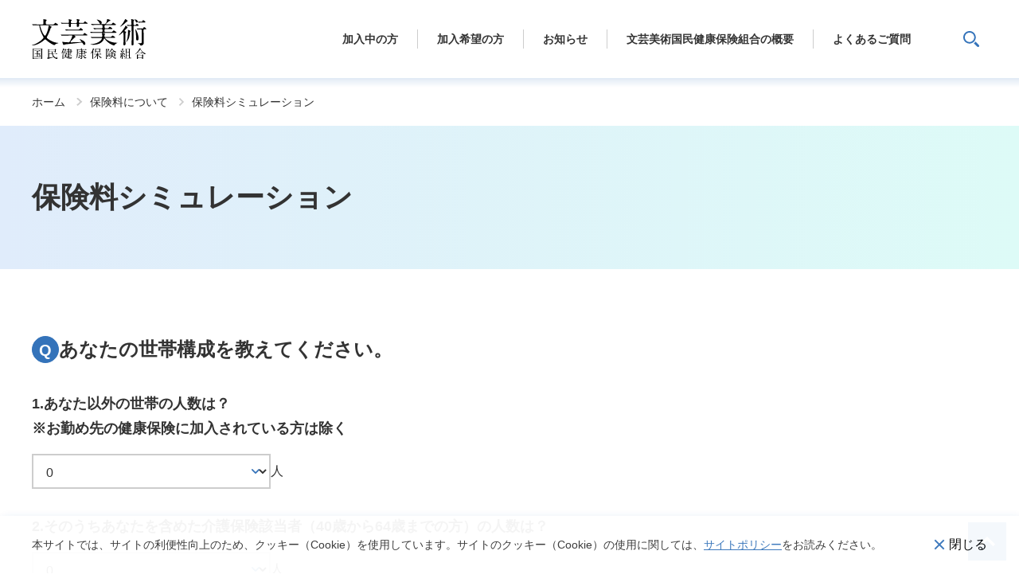

--- FILE ---
content_type: text/html
request_url: https://www.bunbi.com/general/general-001/premium/
body_size: 6786
content:
<!DOCTYPE html>
<html lang="ja">
<head>
<meta charset="utf-8">
<meta name="viewport" content="width=device-width, initial-scale=1">
<meta name="format-detection" content="telephone=no">
<meta name="description" content="文芸美術国民健康保険の「保険料シミュレーション」をご紹介しています。">

<title>保険料シミュレーション | 保険料について | 文芸美術国民健康保険組合</title>

<link rel="stylesheet" href="/assets/styles/style.css">
<link rel="stylesheet" href="/assets/styles/temporary.css">
<link rel="stylesheet" href="/assets/styles/theme-premium.css">

<noscript>
<link rel="stylesheet" href="/assets/styles/noscript.css">
</noscript>

<script type="module" src="/assets/scripts/main.js"></script>
<script type="module" src="/assets/scripts/insuranceSimulation.js"></script>

<!-- Google tag (gtag.js) -->
<script async src="https://www.googletagmanager.com/gtag/js?id=G-6WRX6V4L62"></script>
<script>
  window.dataLayer = window.dataLayer || [];
  function gtag(){dataLayer.push(arguments);}
  gtag('js', new Date());

  gtag('config', 'G-6WRX6V4L62');
</script>
</head>




<body>
<!-- .l-wrap open -->
<div class="l-wrap">
<!-- .l-cookieConfirm open -->
<div class="l-cookieConfirm js-cookieConfirm">
  <div class="l-cookieConfirm__inner">
    <p class="l-cookieConfirm__text">
      本サイトでは、サイトの利便性向上のため、クッキー（Cookie）を使用しています。サイトのクッキー（Cookie）の使用に関しては、<a class="m-link" href="/sitepolicy.html">サイトポリシー</a>をお読みください。
    </p>
    <button class="l-cookieConfirm__button js-cookieConfirm__close">閉じる</button>
  </div>
</div>
<!-- .l-cookieConfirm close -->



<header class="l-header">
  <div class="l-header__outer">
    <div class="l-header__inner">
      <!-- .l-header__logo open -->
      <div class="l-header__logo">
        <a class="l-header__logoLink" href="/">
          <img class="l-header__logoItem" src="/assets/images/logo.svg" width="142" height="50" alt="文芸美術国民健康保険組合">
        </a>
      </div>
      <!-- .l-header__logo close -->

      <!-- .l-header__menu open -->
      <div class="l-header__menu">
        <details class="l-header__menuDisclosure js-flyout" data-flyout-global="true" open>
          <summary class="l-header__menuButton js-flyout__hook">メニュー</summary>

          <!-- .l-navigationGlobal open -->
          <div class="l-navigationGlobal">
            <ul class="l-navigationGlobal__list">
              <li class="l-navigationGlobal__listItem">
                <details class="l-navigationGlobal__disclosure js-flyout" data-flyout-child="true">
                  <summary class="l-navigationGlobal__hook js-flyout__hook">
                    <span class="l-navigationGlobal__text">加入中の方</span>
                  </summary>

                  <div class="l-navigationGlobal__content">
                    <div class="l-navigationGlobal__contentTitle">
                      <a class="l-navigationGlobal__link" href="/join/">加入中の方<b>トップ</b></a>
                    </div>

                    <ul class="l-navigationGlobal__subList">
                      <li class="l-navigationGlobal__subListItem">
                        <a class="l-navigationGlobal__link" href="/join/download/">
                          <span class="l-navigationGlobal__text">届出・申請書ダウンロード</span>
                        </a>
                      </li>

                      <li class="l-navigationGlobal__subListItem">
                        <a class="l-navigationGlobal__link" href="/join/attestation/">
                          <span class="l-navigationGlobal__text">資格</span>
                        </a>
                      </li>

                      <li class="l-navigationGlobal__subListItem">
                        <a class="l-navigationGlobal__link" href="/join/insurancefee/">
                          <span class="l-navigationGlobal__text">保険料</span>
                        </a>
                      </li>

                      <li class="l-navigationGlobal__subListItem">
                        <a class="l-navigationGlobal__link" href="/join/provision/">
                          <span class="l-navigationGlobal__text">給付</span>
                        </a>
                      </li>

                      <li class="l-navigationGlobal__subListItem">
                        <a class="l-navigationGlobal__link" href="/join/service/">
                          <span class="l-navigationGlobal__text">保健事業・適正化事業</span>
                        </a>
                      </li>

                      <li class="l-navigationGlobal__subListItem">
                        <a class="l-navigationGlobal__link" href="/join/j-others/">
                          <span class="l-navigationGlobal__text">そのほか</span>
                        </a>
                      </li>

                      <li class="l-navigationGlobal__subListItem">
                        <a class="l-navigationGlobal__link" href="/contact/j-contact/">
                          <span class="l-navigationGlobal__text">お問い合わせ</span>
                        </a>
                      </li>
                    </ul>

                    <div class="l-header__closeButton">
                      <button class="l-header__closeButtonItem js-flyout__closeButton">閉じる</button>
                    </div>
                  </div>
                </details>
              </li>

              <li class="l-navigationGlobal__listItem">
                <a class="l-navigationGlobal__link" href="/entry/joining/">
                  <span class="l-navigationGlobal__text">加入希望の方</span>
                </a>
              </li>

              <li class="l-navigationGlobal__listItem">
                <a class="l-navigationGlobal__link" href="/news/">
                  <span class="l-navigationGlobal__text">お知らせ</span>
                </a>
              </li>

              <li class="l-navigationGlobal__listItem">
                <details class="l-navigationGlobal__disclosure js-flyout" data-flyout-child="true">
                  <summary class="l-navigationGlobal__hook js-flyout__hook">
                    <span class="l-navigationGlobal__text">文芸美術国民健康保険組合の概要</span>
                  </summary>

                  <div class="l-navigationGlobal__content">
                    <div class="l-navigationGlobal__contentTitle">
                      <a class="l-navigationGlobal__link" href="/about/">文芸美術国民健康保険組合の概要<b>トップ</b></a>
                    </div>

                    <ul class="l-navigationGlobal__subList">
                      <li class="l-navigationGlobal__subListItem">
                        <a class="l-navigationGlobal__link" href="/about/introduction/">
                          <span class="l-navigationGlobal__text">文芸美術国民健康保険組合とは</span>
                        </a>
                      </li>

                      <li class="l-navigationGlobal__subListItem">
                        <a class="l-navigationGlobal__link" href="/about/system/">
                          <span class="l-navigationGlobal__text">健康保険制度について</span>
                        </a>
                      </li>

                      <li class="l-navigationGlobal__subListItem">
                        <a class="l-navigationGlobal__link" href="/about/report/">
                          <span class="l-navigationGlobal__text">予算・決算報告</span>
                        </a>
                      </li>

                      <li class="l-navigationGlobal__subListItem">
                        <a class="l-navigationGlobal__link" href="/about/groups/">
                          <span class="l-navigationGlobal__text">加盟団体一覧</span>
                        </a>
                      </li>
                    </ul>

                    <div class="l-header__closeButton">
                      <button class="l-header__closeButtonItem js-flyout__closeButton">閉じる</button>
                    </div>
                  </div>
                </details>
              </li>

              <li class="l-navigationGlobal__listItem">
                <details class="l-navigationGlobal__disclosure js-flyout" data-flyout-child="true">
                  <summary class="l-navigationGlobal__hook js-flyout__hook">
                    <span class="l-navigationGlobal__text">よくあるご質問</span>
                  </summary>

                  <div class="l-navigationGlobal__content">
                    <div class="l-navigationGlobal__contentTitle">
                      <a class="l-navigationGlobal__link" href="/faq/">よくあるご質問<b>トップ</b></a>
                    </div>

                    <ul class="l-navigationGlobal__subList">
                      <li class="l-navigationGlobal__subListItem">
                        <a class="l-navigationGlobal__link" href="/faq/join-faq/">
                          <span class="l-navigationGlobal__text"><span class="l-navigationGlobal__hiddenWide">よくあるご質問（</span>加入中の方<span class="l-navigationGlobal__hiddenWide">）</span></span>
                        </a>
                      </li>

                      <li class="l-navigationGlobal__subListItem">
                        <a class="l-navigationGlobal__link" href="/faq/b-join-faq/">
                          <span class="l-navigationGlobal__text"><span class="l-navigationGlobal__hiddenWide">よくあるご質問（</span>加入希望の方<span class="l-navigationGlobal__hiddenWide">）</span></span>
                        </a>
                      </li>
                    </ul>

                    <div class="l-header__closeButton">
                      <button class="l-header__closeButtonItem js-flyout__closeButton">閉じる</button>
                    </div>
                  </div>
                </details>
              </li>
            </ul>

            <div class="l-navigationGlobal__utility">
              <ul class="l-navigationGlobal__utilityList">
                <li class="l-navigationGlobal__utilityListItem">
                  <a class="l-navigationGlobal__utilityLink" href="DUMMY_LINK">
                    <span class="l-navigationGlobal__utilityText">マイページ</span>
                  </a>
                </li>
              </ul>
            </div>

            <div class="l-header__closeButton">
              <button class="l-header__closeButtonItem js-flyout__closeButton">閉じる</button>
            </div>
          </div>
          <!-- .l-navigationGlobal close -->
        </details>
      </div>
      <!-- .l-header__menu close -->

      <!-- .l-header__search open -->
      <div class="l-header__search">
        <details class="l-header__searchDisclosure js-flyout">
          <summary id="searchTitle" class="l-header__searchButton js-flyout__hook">サイト内検索</summary>

          <div class="l-header__searchContent">
            <form class="l-header__searchForm" action="/search/" method="post">
              <input type="hidden" name="page" value="1">
              <input type="hidden" name="siteSearch" value="">
              <fieldset class="l-header__searchFieldset">
                <input id="site-search" class="l-header__searchInput" type="search" placeholder="サイト内検索" aria-labelledby="searchTitle" name="q">
                <button class="l-header__searchSubmitButton" type="submit">検索</button>
              </fieldset>
            </form>

            <div class="l-header__closeButton">
              <button class="l-header__closeButtonItem js-flyout__closeButton">閉じる</button>
            </div>
          </div>
        </details>
      </div>
      <!-- .l-header__search close -->
    </div>
  </div>
</header>
<!-- .l-header close -->








<!-- .l-breadcrumb open -->
<div class="l-breadcrumb">
  <div class="l-breadcrumb__inner">
    <ul class="l-breadcrumb__list">
      
        
          
            <li class="l-breadcrumb__listItem"><a class="l-breadcrumb__link" href="/">ホーム</a></li>
          
        
      
    
      
        
          
            <li class="l-breadcrumb__listItem"><a class="l-breadcrumb__link" href="/general/general-001/">保険料について</a></li>
          
        
      
    

      
        <li class="l-breadcrumb__listItem"><a class="l-breadcrumb__link" aria-current="page">保険料シミュレーション</a></li>
          </ul>
  </div>
</div>
<!-- .l-breadcrumb close -->




<!-- .l-content open -->
<main class="l-content">
  <!-- .l-pageTitle open -->
  <div class="l-pageTitle">
    <h1 class="l-pageTitle__heading">保険料シミュレーション</h1>
  </div>
  <!-- .l-pageTitle open -->

  <div class="l-content__outer">
    <div class="l-content__inner js-insuranceSimulation">
      <!-- .js-insuranceSimulation__family open -->
      <div class="js-insuranceSimulation__family">
        <h2 class="un-heading-initial">
          <em class="un-heading-initial__mark">Question</em>
          <span class="un-heading-initial__text"
            >あなたの世帯構成を教えてください。</span
          >
        </h2>

        <!-- .un-premium-label open -->
        <label for="select-family" class="un-premium-label">
          1.あなた以外の世帯の人数は？<br />※お勤め先の健康保険に加入されている方は除く
        </label>
        <!-- .un-premium-label close -->

        <!-- .m-form-partsComplex open -->
        <div class="m-form-partsComplex mt-16">
          <!-- .m-form-text open -->
          <span class="m-form-text w-1/4">
            <!-- .m-form-select open -->
            <span class="m-form-select w-full">
              <select
                id="select-family"
                class="m-form-select__item js-insuranceSimulation__selectFamily"
              >
                <option value="0" selected>0</option>
                <option value="1">1</option>
                <option value="2">2</option>
                <option value="3">3</option>
                <option value="4">4</option>
                <option value="5">5</option>
                <option value="6">6</option>
                <option value="7">7</option>
                <option value="8">8</option>
                <option value="9">9</option>
              </select>
            </span>
            <!-- .m-form-select close -->
          </span>
          <!-- .m-form-text close -->
          <span class="m-form-partsComplex__text">人</span>
        </div>
        <!-- .m-form-partsComplex close -->

        <!-- .un-premium-label open -->
        <label for="select-senior" class="un-premium-label">
          2.そのうちあなたを含めた介護保険該当者（40歳から64歳までの方）の人数は？
        </label>
        <!-- .un-premium-label close -->

        <!-- .m-form-partsComplex open -->
        <div class="m-form-partsComplex mt-16">
          <!-- .m-form-text open -->
          <span class="m-form-text w-1/4">
            <!-- .m-form-select open -->
            <span class="m-form-select w-full">
              <select
                id="select-senior"
                class="m-form-select__item js-insuranceSimulation__selectSenior"
              >
                <option value="0" selected>0</option>
                <option value="1">1</option>
              </select>
            </span>
            <!-- .m-form-select close -->
          </span>
          <!-- .m-form-text close -->
          <span class="m-form-partsComplex__text">人</span>
        </div>
        <!-- .m-form-partsComplex close -->

        <!-- .m-box open -->
        <div class="m-box m-box--background">
          <div class="m-box__head">
            <h2 class="m-box__title">あなたの世帯構成</h2>
          </div>

          <div class="m-box__body">
            <table class="un-premium-table text-left">
              <tbody class="un-premium-table__tbody">
                <tr class="un-premium-table__tr">
                  <th class="un-premium-table__th">組合員（あなた）</th>
                  <td class="un-premium-table__td"><b>1</b>名</td>
                </tr>
                <tr class="un-premium-table__tr">
                  <th class="un-premium-table__th">家族</th>
                  <td class="un-premium-table__td">
                    <b class="js-insuranceSimulation__numberFamily">0</b>名
                  </td>
                </tr>
              </tbody>
            </table>
            <dl class="un-premium-dl">
              <dt class="un-premium-dl__dt">合計</dt>
              <dd class="un-premium-dl__dd">
                <b class="js-insuranceSimulation__numberTotal">1</b>名（内
                介護保険該当者<b class="js-insuranceSimulation__numberSenior"
                  >0</b
                >名）
              </dd>
            </dl>
          </div>
        </div>
        <!-- .m-box close -->

        <!-- .m-layout open -->
        <div
          class="m-layout justify-center"
          data-column-narrow="1"
          data-column-wide="auto"
        >
          <div class="m-layout__item">
            <!-- .m-button open -->
            <button
              class="m-button m-button--conversion m-button--arrowRight js-insuranceSimulation__buttonNext"
              type="button"
            >
              次へ進む
            </button>
            <!-- .m-button close -->
          </div>
        </div>
        <!-- .m-layout close -->
      </div>
      <!-- .js-insuranceSimulation__family close -->

      <!-- .js-insuranceSimulation__income open -->
      <div class="js-insuranceSimulation__income hidden">
        <h2 class="un-heading-initial">
          <em class="un-heading-initial__mark">Question</em>
          <span class="un-heading-initial__text"
            >あなたの令和6年の住民税の賦課標準額（総所得金額等－基礎控除額）を教えてください。</span
          >
        </h2>

        <!-- .un-premium-label open -->
        <label for="input-income" class="un-premium-label">
          賦課標準額（総所得金額等－基礎控除額）
        </label>
        <!-- .un-premium-label close -->

        <!-- .m-form-partsComplex open -->
        <div class="m-form-partsComplex mt-16">
          <!-- .m-form-text open -->
          <span class="m-form-text">
            <input
              id="input-income"
              class="m-form-text__item js-insuranceSimulation__inputIncome"
              type="text"
              maxlength="15"
              value="0"
            />
          </span>
          <!-- .m-form-text close -->
          <span class="m-form-partsComplex__text">円</span>
        </div>
        <!-- .m-form-partsComplex close -->

        <!-- .m-note-list open -->
        <ul class="m-note-list">
          <li class="m-note-list__item m-note-list__item--small">
            <span class="m-note-list__mark">※</span>
            <span class="m-note-list__text"
              >総所得金額等とは、住民税決定通知、課税・非課税証明書、所得税の確定申告などを参考にしていただき、入力ください。</span
            >
          </li>
          <li class="m-note-list__item m-note-list__item--small">
            <span class="m-note-list__mark">※</span>
            <span class="m-note-list__text"
              >基礎控除額は、43万円ですが、所得金額が多い方は段階的に減少されていきます。</span
            >
          </li>
          <li class="m-note-list__item m-note-list__item--small">
            <span class="m-note-list__mark">※</span>
            <span class="m-note-list__text"
              >詳細については、お住いの市区町村にご確認ください。</span
            >
          </li>
        </ul>
        <!-- .m-note-list close -->

        <!-- .m-layout open -->
        <div
          class="m-layout justify-center text-center"
          data-column-narrow="1"
          data-column-wide="auto"
        >
          <div class="m-layout__item">
            <!-- .m-button open -->
            <button
              class="m-button m-button--conversion m-button--arrowRight js-insuranceSimulation__buttonShowResult"
              type="button"
            >
              結果を見る
            </button>
            <!-- .m-button close -->
            <div class="mt-24">
              <!-- .m-button open -->
              <button
                class="m-button m-button--arrowLeft js-insuranceSimulation__buttonBack w-full md:w-auto"
                type="button"
              >
                戻る
              </button>
              <!-- .m-button close -->
            </div>
          </div>
        </div>
        <!-- .m-layout close -->
      </div>
      <!-- .js-insuranceSimulation__income close -->

      <!-- .js-insuranceSimulation__result open -->
      <div class="js-insuranceSimulation__result hidden">
        <!-- .un-premium-result open -->
        <div class="un-premium-result">
          <span class="un-premium-result__label">結果</span>
          <h2 class="un-premium-result__title">あなたの世帯の年間の保険料</h2>
          <!-- .m-text-lead open -->
          <div class="m-text-lead">
            <p class="m-text-lead__item">
              あなたの世帯での文美国保での年間保険料
            </p>
          </div>
          <!-- .m-text-lead close -->
          <p>
            <em
              class="un-premium-result__result js-insuranceSimulation__numberResultBunbi"
            ></em
            >円
          </p>
          <!-- .m-text-lead open -->
          <div class="m-text-lead">
            <p class="m-text-lead__item">
              あなたの世帯での杉並区での年間保険料
            </p>
          </div>
          <!-- .m-text-lead close -->
          <p>
            <em
              class="un-premium-result__result js-insuranceSimulation__number-resultGeneral"
            ></em
            >円
          </p>
        </div>
        <!-- .un-premium-result close -->

        <!-- .m-note-list open -->
        <ul class="m-note-list">
          <li class="m-note-list__item m-note-list__item--small">
            <span class="m-note-list__mark">※</span>
            <span class="m-note-list__text"
              >文芸美術国民健康保険組合に加入した場合と、東京都23区(杉並区)の国民健康保険に加入した場合の、年間の保険料の比較ができます。</span
            >
          </li>
          <li class="m-note-list__item m-note-list__item--small">
            <span class="m-note-list__mark">※</span>
            <span class="m-note-list__text"
              >シミュレーション結果については、個々のご事情により変わるため、ご参考になります。<br />
              お住いの国民健康保険料は、各市区町村にお問い合わせください。</span
            >
          </li>
        </ul>
        <!-- .m-note-list close -->

        <!-- .m-layout open -->
        <div
          class="m-layout justify-center text-center"
          data-column-narrow="1"
          data-column-wide="auto"
        >
          <div class="m-layout__item">
            <!-- .m-button open -->
            <a
              class="m-button m-button--conversion m-button--arrowRight"
              href="/general/general-001/"
            >
              保険料についてに戻る
            </a>
            <!-- .m-button close -->
            <div class="mt-24">
              <!-- .m-button open -->
              <a
                class="m-button m-button--conversion m-button--arrowRight w-full md:w-auto"
                href="/faq/join-faq/insurancefee-f/j-018/"
              >
                保険料についてのよくあるご質問はこちら
              </a>
              <!-- .m-button close -->
            </div>
          </div>
        </div>
        <!-- .m-layout close -->
      </div>
      <!-- .js-insuranceSimulation__result close -->
    </div>
  </div>
</main>
<!-- .l-content close -->




<!-- .l-navigationTop open -->
<div class="l-navigationTop">
  <div class="l-navigationTop__inner">
    <a class="l-navigationTop__link" href="#top">画面最上部へ戻る</a>
  </div>
</div>
<!-- .l-navigationTop close -->




<!-- .l-footer open -->
<footer class="l-footer">
  <div class="l-footer__outer">
    <div class="l-footer__inner">
      <div class="l-footer__menu">
        <div class="l-footer__segment">
          <ul class="l-footer__menuList l-footer__menuList--join">
            <li class="l-footer__menuListItem l-footer__menuListItem">
              <details class="l-footer__disclosure" data-disclosure-inert-wide="true">
                <summary class="l-footer__hook">加入中の方</summary>

                <div class="l-footer__content">
                  <div class="l-footer__contentTitle">
                    <a class="l-footer__link" href="/join/">加入中の方<b>トップ</b></a>
                  </div>

                  <ul class="l-footer__subList">
                    <li class="l-footer__subListItem">
                      <a class="l-footer__link" href="/join/download/">届出・申請書ダウンロード</a>
                    </li>

                    <li class="l-footer__subListItem">
                      <a class="l-footer__link" href="/join/attestation/">資格</a>
                    </li>

                    <li class="l-footer__subListItem">
                      <a class="l-footer__link" href="/join/insurancefee/">保険料</a>
                    </li>

                    <li class="l-footer__subListItem">
                      <a class="l-footer__link" href="/join/provision/">給付</a>
                    </li>

                    <li class="l-footer__subListItem">
                      <a class="l-footer__link" href="/join/service/">保健事業・適正化事業</a>
                    </li>

                    <li class="l-footer__subListItem">
                      <a class="l-footer__link" href="/join/j-others/">そのほか</a>
                    </li>

                    <li class="l-footer__subListItem">
                      <a class="l-footer__link" href="/contact/j-contact/">お問い合わせ</a>
                    </li>
                  </ul>
                </div>
              </details>
            </li>
          </ul>
        </div>

        <div class="l-footer__segment">
          <ul class="l-footer__menuList l-footer__menuList--joining">
            <li class="l-footer__menuListItem">
              <a class="l-footer__link" href="/entry/joining/">加入希望の方</a>
            </li>
          </ul>

          <ul class="l-footer__menuList l-footer__menuList--news">
            <li class="l-footer__menuListItem">
              <a class="l-footer__link" href="/news/">お知らせ</a>
            </li>
          </ul>

          <ul class="l-footer__menuList l-footer__menuList--about">
            <li class="l-footer__menuListItem">
              <details class="l-footer__disclosure" data-disclosure-inert-wide="true">
                <summary class="l-footer__hook">文芸美術国民健康保険組合の概要</summary>

                <div class="l-footer__content">
                  <div class="l-footer__contentTitle">
                    <a class="l-footer__link" href="/about/">文芸美術国民健康保険組合の概要<b>トップ</b></a>
                  </div>

                  <ul class="l-footer__subList">
                    <li class="l-footer__subListItem">
                      <a class="l-footer__link" href="/about/introduction/">文芸美術国民健康保険組合とは</a>
                    </li>

                    <li class="l-footer__subListItem">
                      <a class="l-footer__link" href="/about/system/">健康保険制度について</a>
                    </li>

                    <li class="l-footer__subListItem">
                      <a class="l-footer__link" href="/about/report/">予算・決算報告</a>
                    </li>

                    <li class="l-footer__subListItem">
                      <a class="l-footer__link" href="/about/groups/">加盟団体一覧</a>
                    </li>
                  </ul>
                </div>
              </details>
            </li>
          </ul>
        </div>

        <div class="l-footer__segment">
          <ul class="l-footer__menuList l-footer__menuList--faq">
            <li class="l-footer__menuListItem">
              <details class="l-footer__disclosure" data-disclosure-inert-wide="true">
                <summary class="l-footer__hook">よくあるご質問</summary>

                <div class="l-footer__content">
                  <div class="l-footer__contentTitle">
                    <a class="l-footer__link" href="/faq/">よくあるご質問<b>トップ</b></a>
                  </div>

                  <ul class="l-footer__subList">
                    <li class="l-footer__subListItem">
                      <a class="l-footer__link" href="/faq/join-faq/">よくあるご質問（加入中の方）</a>
                    </li>

                    <li class="l-footer__subListItem">
                      <a class="l-footer__link" href="/faq/b-join-faq/">よくあるご質問（加入希望の方）</a>
                    </li>
                  </ul>
                </div>
              </details>
            </li>
          </ul>

          <ul class="l-footer__menuList l-footer__menuList--mypage">
            <li class="l-footer__menuListItem">
              <a class="l-footer__link" href="dummy">マイページ</a>
            </li>
          </ul>
        </div>

        <div class="l-footer__segment">
          <ul class="l-footer__menuList l-footer__menuList--sitemap">
            <li class="l-footer__menuListItem">
              <a class="l-footer__link" href="/sitemap.html">サイトマップ</a>
            </li>
          </ul>

          <ul class="l-footer__menuList">
            <li class="l-footer__menuListItem l-footer__menuList--privacy">
              <a class="l-footer__link" href="/privacy.html">プライバシーポリシー</a>
            </li>
          </ul>

          <ul class="l-footer__menuList">
            <li class="l-footer__menuListItem l-footer__menuList--sitepolicy">
              <a class="l-footer__link" href="/sitepolicy.html">サイトポリシー</a>
            </li>
          </ul>
        </div>
      </div>

      <div class="l-footer__information">
        <dl class="l-footer__informationList">
          <dt class="l-footer__informationTitle">文芸美術国民健康保険組合</dt>
          <dd class="l-footer__informationContent">〒101-0048 東京都千代田区神田司町2-7-2 ミレーネ神田PREX4階</dd>
          <dd class="l-footer__informationContent">TEL: 03-6811-7293</dd>
          <dd class="l-footer__informationContent">FAX: 03-6811-7294</dd>
        </dl>

        <small class="l-footer__copyright">Copyright© 2022 文芸美術国民健康保険組合 All Rights Reserved.</small>
      </div>
    </div>
  </div>
</footer>
<!-- .l-footer close -->

<svg style="display: none">
  <symbol id="icon-windowRestore" viewBox="0 0 100 100">
    <path d="M87.5,25V6.2H0V25v56.2h87.5V25z M6.2,75V25h75v50H6.2z" />
    <polygon points="93.8,18.8 93.8,87.5 12.5,87.5 12.5,93.8 93.8,93.8 100,93.8 100,87.5 100,18.8" />
  </symbol>

  <symbol id="icon-filePdf" viewBox="0 0 100 100">
    <path d="M24.5,58.9c0-1.7-0.8-2.8-2.3-3.3c-0.6-0.2-1.3-0.3-2.2-0.3h-3.4h-0.6v7.4h0.6h3.2c0.9,0,1.7-0.1,2.3-0.4C23.7,61.8,24.5,60.7,24.5,58.9z" />
    <path d="M40.2,55.4h-3.3v17H40c2.5,0,4.4-0.8,5.6-2.3c1.2-1.5,1.8-3.6,1.8-6.3C47.4,58.2,45,55.4,40.2,55.4z" />
    <path d="M65,0H16.7v44.4H5.6v38.9h11.1V100h77.8V29.4L65,0z M16.7,65.8h-0.6v9.8h-4V52.3h4.6h3.6c0.7,0,1.3,0,2,0.1c4.2,0.5,6.3,2.7,6.3,6.6c0,2.3-0.8,4.1-2.5,5.3c-1,0.7-2.3,1.2-3.9,1.4c-0.7,0.1-1.4,0.2-2.2,0.2H16.7z M88.9,94.4H22.2V83.3h55.6V44.4H22.2V5.6h38.9v25c0,1.5,1.2,2.8,2.8,2.8h25V94.4z M32.8,75.5V52.3h7.8c3.8,0,6.6,1.1,8.5,3.2c1.7,1.9,2.6,4.7,2.6,8.3c0,4.1-1.2,7.1-3.6,9.2c-2,1.7-4.7,2.6-8,2.6H32.8z M68.5,61.7v3.2H60v10.6H56V52.3h15.3v3.2H60v6.3H68.5z" />
  </symbol>

  <symbol id="icon-plus" viewBox="0 0 100 100">
    <polygon points="100,41.7 58.3,41.7 58.3,0 41.7,0 41.7,41.7 0,41.7 0,58.3 41.7,58.3 41.7,100 58.3,100 58.3,58.3 100,58.3 "/>
  </symbol>
</svg>

</div>
<!-- .l-wrap close -->
</body>
</html>


--- FILE ---
content_type: text/css
request_url: https://www.bunbi.com/assets/styles/style.css
body_size: 25972
content:
@charset "UTF-8";
/*! normalize.css v8.0.1 | MIT License | github.com/necolas/normalize.css */html{line-height:1.15;-webkit-text-size-adjust:100%}body{margin:0}main{display:block}h1{font-size:2em;margin:.67em 0}hr{box-sizing:initial;height:0;overflow:visible}pre{font-family:monospace,monospace;font-size:1em}a{background-color:initial}abbr[title]{border-bottom:none;text-decoration:underline;text-decoration:underline dotted}b,strong{font-weight:bolder}code,kbd,samp{font-family:monospace,monospace;font-size:1em}small{font-size:80%}sub,sup{font-size:75%;line-height:0;position:relative;vertical-align:initial}sub{bottom:-.25em}sup{top:-.5em}img{border-style:none}button,input,optgroup,select,textarea{font-family:inherit;font-size:100%;line-height:1.15;margin:0}button,input{overflow:visible}button,select{text-transform:none}[type=button],[type=reset],[type=submit],button{-webkit-appearance:button}[type=button]::-moz-focus-inner,[type=reset]::-moz-focus-inner,[type=submit]::-moz-focus-inner,button::-moz-focus-inner{border-style:none;padding:0}[type=button]:-moz-focusring,[type=reset]:-moz-focusring,[type=submit]:-moz-focusring,button:-moz-focusring{outline:1px dotted ButtonText}fieldset{padding:.35em .75em .625em}legend{box-sizing:border-box;color:inherit;display:table;max-width:100%;padding:0;white-space:normal}progress{vertical-align:initial}textarea{overflow:auto}[type=checkbox],[type=radio]{box-sizing:border-box;padding:0}[type=number]::-webkit-inner-spin-button,[type=number]::-webkit-outer-spin-button{height:auto}[type=search]{-webkit-appearance:textfield;outline-offset:-2px}[type=search]::-webkit-search-decoration{-webkit-appearance:none}::-webkit-file-upload-button{-webkit-appearance:button;font:inherit}details{display:block}summary{display:list-item}[hidden],template{display:none}.l-breadcrumb,.l-content,.l-footer,.l-header{display:grid;gap:0 20px;grid-template-columns:1fr minmax(335px,1220px) 1fr}.l-breadcrumb__inner>:first-child,.l-breaking>:first-child,.l-breaking__inner>:first-child,.l-content__inner>:first-child,.l-content__outer>:first-child,.l-footer__inner>:first-child,.l-footer__outer>:first-child,.l-header__inner>:first-child,.l-header__outer>:first-child,.l-navigationTop__inner>:first-child,.l-pageTitle>:first-child,.l-pageTitle__heading>:first-child,.m-box__body>:first-child,.m-card-list__item>:first-child,.m-form-list__content>:first-child,.m-form-list__title>:first-child,.m-form-partsComplex--flexEnd .m-form-partsComplex__item>:first-child,.m-layout-media__content>:first-child,.m-layout-media__media>:first-child,.m-layout__item>:first-child,.m-list-result__content>:first-child,.m-navigation-internal>:first-child,.m-table__cell>:first-child,.m-widget-dialog__content>:first-child,.m-widget-disclosureList__item>:first-child,.m-widget-disclosure__body>:first-child,.m-widget-tabPanel__content>:first-child,body>:first-child{margin-top:0!important}.l-breadcrumb__inner>:last-child,.l-breaking>:last-child,.l-breaking__inner>:last-child,.l-content__inner>:last-child,.l-content__outer>:last-child,.l-footer__inner>:last-child,.l-footer__outer>:last-child,.l-header__inner>:last-child,.l-header__outer>:last-child,.l-navigationTop__inner>:last-child,.l-pageTitle>:last-child,.l-pageTitle__heading>:last-child,.m-box__body>:last-child,.m-card-list__item>:last-child,.m-form-list__content>:last-child,.m-form-list__title>:last-child,.m-form-partsComplex--flexEnd .m-form-partsComplex__item>:last-child,.m-layout-media__content>:last-child,.m-layout-media__media>:last-child,.m-layout__item>:last-child,.m-list-result__content>:last-child,.m-navigation-internal>:last-child,.m-table__cell>:last-child,.m-widget-dialog__content>:last-child,.m-widget-disclosureList__item>:last-child,.m-widget-disclosure__body>:last-child,.m-widget-tabPanel__content>:last-child,body>:last-child{margin-bottom:0!important}.l-breaking,.l-content__outer,.l-footer__outer,.l-pageTitle{display:grid;gap:0 clamp(1.25rem,1.25rem + (1vw - .48rem) * (4.4247787611),2.5rem);grid-column:1/4;grid-template-columns:1fr minmax(335px,1220px) 1fr}.l-breadcrumb__inner,.l-breaking__inner,.l-content__inner,.l-footer__inner,.l-header__inner,.l-navigationTop__inner,.l-pageTitle__heading{grid-column:2/3}*,:after,:before{box-sizing:border-box}[hidden]{display:none!important}button,dd,dl,dt,figure,h1,h2,h3,h4,h5,h6,ol,p,ul{margin:0;padding:0}button,img{border:0}html{scroll-behavior:smooth}body,html{height:100%}body{background-color:#fff;color:#333;font-family:游ゴシック体,Yu Gothic,YuGothic,ヒラギノ角ゴ Pro,Hiragino Kaku Gothic Pro,メイリオ,Meiryo,sans-serif;font-size:.875rem;line-height:1.75;overflow-x:hidden}body:before{background-color:#00000080;display:block;height:100%;left:0;position:fixed;top:0;width:100%;z-index:1000}body.is-flyout-opened{overflow:hidden}body.is-flyout-opened:before{content:""}h1,h2,h3,h4,h5,h6{font-weight:700}h1{font-size:2.5rem}h2{font-size:2rem}h3{font-size:1.75rem}h4{font-size:1.5rem}h5{font-size:1.25rem}h6{font-size:1rem}b,em,strong{font-weight:700}em{font-style:normal}strong{color:#d51616}sub,sup{bottom:-.2em;font-size:50%}img,svg{height:auto;max-width:100%;width:auto}a img{pointer-events:none}[type=date],[type=datetime-local],[type=email],[type=month],[type=number],[type=password],[type=search],[type=tel],[type=text],[type=time],[type=url],[type=week],select{line-height:1}[type=date],[type=datetime-local],[type=email],[type=month],[type=number],[type=password],[type=search],[type=tel],[type=text],[type=time],[type=url],[type=week],select,textarea{appearance:none;border-radius:0;color:currentColor;font-size:1rem}[type=date]::-webkit-clear-button,[type=date]::-webkit-inner-spin-button{appearance:none}[type=date]::-webkit-calendar-picker-indicator{height:100%;left:0;opacity:0;padding:0;position:absolute;top:0;width:100%}::placeholder{color:#999;opacity:1}summary::-webkit-details-marker{display:none}noscript{display:none}dialog::backdrop{background-color:#000;opacity:.5}.l-wrap{display:grid;grid-template-areas:"header" "breaking" "breadcrumb" "content" "navigationTop" "footer" "cookie";grid-template-rows:auto auto auto 1fr auto auto auto;height:100%;width:100%}.l-header{display:grid;grid-area:header;grid-template-columns:1fr minmax(335px,1220px) 1fr;position:relative;z-index:2000}.l-header:before{background-image:linear-gradient(180deg,#3372ba26,#3372ba00);content:"";display:block;height:12px;left:0;pointer-events:none;position:absolute;top:100%;width:100%;z-index:1000}.l-header__outer{background-color:#fff;display:grid;gap:0 clamp(1.25rem,1.25rem + (1vw - .48rem) * (4.4247787611),2.5rem);grid-column:1/4;grid-template-columns:1fr minmax(335px,1220px) 1fr;z-index:200}.l-header__inner{align-items:center;display:flex;height:72px;position:relative}.l-header__logo{display:block;height:auto;width:clamp(7.5rem,7.5rem + (1vw - .48rem) * (5.3097345133),9rem)}.l-header__logoLink{display:block}.l-header__logoItem{display:block;width:100%}.l-header__menu{left:0;position:absolute;top:72px;width:100%}.l-header__menuDisclosure[open] .l-header__menuButton:before{background-image:url("data:image/svg+xml; charset=utf8, %3csvg%20xmlns%3d%22http%3a%2f%2fwww%2ew3%2eorg%2f2000%2fsvg%22%20viewBox%3d%220%200%20100%20100%22%20fill%3d%22%23fff%22%3e%3cpolygon%20points%3d%22100,92%2e3%2057%2e7,50%20100,7%2e7%2092%2e3,0%2050,42%2e3%207%2e7,0%200,7%2e7%2042%2e3,50%200,92%2e3%207%2e7,100%2050,57%2e7%2092%2e3,100%20%22%2f%3e%3c%2fsvg%3e")}.l-header__menuButton{align-items:center;background-color:#3473ba;display:block;height:72px;justify-content:center;line-height:0;overflow:hidden;padding:72px 0 0 64px;position:absolute;right:clamp(-1.25rem,-1.25rem + (1vw - .48rem) * (-4.4247787611),-2.5rem);top:-72px;width:64px}.l-header__menuButton:before{background-image:url("data:image/svg+xml; charset=utf8, %3csvg%20xmlns%3d%22http%3a%2f%2fwww%2ew3%2eorg%2f2000%2fsvg%22%20viewBox%3d%220%200%20100%20100%22%20fill%3d%22%23fff%22%3e%3crect%20y%3d%224%2e2%22%20width%3d%22100%22%20height%3d%228%2e3%22%2f%3e%3crect%20y%3d%2287%2e5%22%20width%3d%22100%22%20height%3d%228%2e3%22%2f%3e%3crect%20y%3d%2245%2e8%22%20width%3d%22100%22%20height%3d%228%2e3%22%2f%3e%3c%2fsvg%3e");background-position:50%;background-repeat:no-repeat;background-size:cover;content:"";display:block;height:20px;left:50%;position:absolute;top:50%;transform:translate(-50%,-50%);width:20px}.l-header__search{left:0;position:absolute;top:72px;width:100%}.l-header__searchButton{align-items:center;display:block;height:72px;justify-content:center;line-height:0;overflow:hidden;padding:72px 0 0 64px;position:absolute;right:clamp(-1.25rem,-1.25rem + (1vw - .48rem) * (-4.4247787611),-2.5rem);top:-72px;transform:translateX(-64px);width:64px}.l-header__searchButton:before{background-image:url("data:image/svg+xml; charset=utf8, %3csvg%20xmlns%3d%22http%3a%2f%2fwww%2ew3%2eorg%2f2000%2fsvg%22%20viewBox%3d%220%200%20100%20100%22%20fill%3d%22%233473ba%22%3e%3cpath%20d%3d%22M78%2e6,39%2e3C78%2e6,17%2e6,61,0,39%2e3,0S0,17%2e6,0,39%2e3s17%2e6,39%2e3,39%2e3,39%2e3S78%2e6,61,78%2e6,39%2e3z%20M39%2e3,68%2e8C23,68%2e8,9%2e8,55%2e5,9%2e8,39%2e3S23,9%2e8,39%2e3,9%2e8S68%2e7,23,68%2e7,39%2e3S55%2e5,68%2e8,39%2e3,68%2e8z%22%2f%3e%3cpath%20d%3d%22M97%2e9,87%2e8L76%2e7,66%2e6c%2d2%2e8,3%2e9%2d6%2e2,7%2e3%2d10%2e1,10%2e1l21%2e2,21%2e2c2%2e8,2%2e8,7%2e3,2%2e8,10%2e1,0C100%2e7,95%2e1,100%2e7,90%2e6,97%2e9,87%2e8z%22%2f%3e%3c%2fsvg%3e");background-position:50%;background-repeat:no-repeat;background-size:cover;content:"";display:block;height:20px;left:50%;position:absolute;top:50%;transform:translate(-50%,-50%);width:20px}.l-header__searchContent{background-color:#eff4fa;margin:0 clamp(-1.25rem,-1.25rem + (1vw - .48rem) * (-4.4247787611),-2.5rem)}.l-header__searchForm{padding:40px clamp(1.25rem,1.25rem + (1vw - .48rem) * (4.4247787611),2.5rem) 0}.l-header__searchFieldset{background-color:#fff;border:1px solid #cdcdcd;display:flex;padding:0;position:relative}.l-header__searchLegend{left:0;position:absolute;top:0}.l-header__searchInput{background-color:initial;border:0;display:block;flex:1 1 auto;padding:0 16px}.l-header__searchSubmitButton{background-color:initial;display:block;flex:0 0 auto;height:40px;overflow:hidden;padding:40px 0 0 40px;position:relative;width:40px}.l-header__searchSubmitButton:before{background-image:url("data:image/svg+xml; charset=utf8, %3csvg%20xmlns%3d%22http%3a%2f%2fwww%2ew3%2eorg%2f2000%2fsvg%22%20viewBox%3d%220%200%20100%20100%22%20fill%3d%22%233473ba%22%3e%3cpath%20d%3d%22M78%2e6,39%2e3C78%2e6,17%2e6,61,0,39%2e3,0S0,17%2e6,0,39%2e3s17%2e6,39%2e3,39%2e3,39%2e3S78%2e6,61,78%2e6,39%2e3z%20M39%2e3,68%2e8C23,68%2e8,9%2e8,55%2e5,9%2e8,39%2e3S23,9%2e8,39%2e3,9%2e8S68%2e7,23,68%2e7,39%2e3S55%2e5,68%2e8,39%2e3,68%2e8z%22%2f%3e%3cpath%20d%3d%22M97%2e9,87%2e8L76%2e7,66%2e6c%2d2%2e8,3%2e9%2d6%2e2,7%2e3%2d10%2e1,10%2e1l21%2e2,21%2e2c2%2e8,2%2e8,7%2e3,2%2e8,10%2e1,0C100%2e7,95%2e1,100%2e7,90%2e6,97%2e9,87%2e8z%22%2f%3e%3c%2fsvg%3e");background-position:50%;background-repeat:no-repeat;background-size:cover;content:"";display:block;height:24px;left:50%;position:absolute;top:50%;transform:translate(-50%,-50%);width:24px}.l-header__closeButton{margin-top:40px}.l-header__closeButtonItem{align-items:center;background-color:#284d83;color:#fff;display:flex;gap:8px;justify-content:center;line-height:1;padding:16px;text-align:center;width:100%}.l-header__closeButtonItem:before{background-image:url("data:image/svg+xml; charset=utf8, %3csvg%20xmlns%3d%22http%3a%2f%2fwww%2ew3%2eorg%2f2000%2fsvg%22%20viewBox%3d%220%200%20100%20100%22%20fill%3d%22%23fff%22%3e%3cpolygon%20points%3d%22100,92%2e3%2057%2e7,50%20100,7%2e7%2092%2e3,0%2050,42%2e3%207%2e7,0%200,7%2e7%2042%2e3,50%200,92%2e3%207%2e7,100%2050,57%2e7%2092%2e3,100%20%22%2f%3e%3c%2fsvg%3e");background-position:50%;background-repeat:no-repeat;background-size:cover;content:"";display:block;height:12px;width:12px}body.is-flyout-opened .l-header:before{content:none}.l-breaking{background-color:#fdf3f3;grid-area:breaking;position:relative;z-index:100}.l-breaking__inner{padding:16px 0}.l-breaking__listItem{list-style:none}.l-breaking__container{display:flex;flex-direction:column;gap:8px}.l-breaking__title{flex:0 0 auto;padding-left:32px;position:relative;width:100%}.l-breaking__title:before{background-image:url("data:image/svg+xml; charset=utf8, %3csvg%20xmlns%3d%22http%3a%2f%2fwww%2ew3%2eorg%2f2000%2fsvg%22%20viewBox%3d%220%200%20100%20100%22%20fill%3d%22%23d51616%22%3e%3cpath%20d%3d%22M50,100C22%2e4,100,0,77%2e6,0,50S22%2e4,0,50,0s50,22%2e4,50,50S77%2e6,100,50,100z%20M50,8%2e7C27%2e2,8%2e7,8%2e7,27%2e2,8%2e7,50S27%2e2,91%2e3,50,91%2e3S91%2e3,72%2e8,91%2e3,50S72%2e8,8%2e7,50,8%2e7z%22%2f%3e%3ccircle%20cx%3d%2250%22%20cy%3d%2276%2e1%22%20r%3d%226%2e5%22%2f%3e%3cpath%20d%3d%22M50,17%2e4L50,17%2e4c3%2e6,0,6%2e5,2%2e9,6%2e5,6%2e5v30%2e4c0,3%2e6%2d2%2e9,6%2e5%2d6%2e5,6%2e5l0,0c%2d3%2e6,0%2d6%2e5%2d2%2e9%2d6%2e5%2d6%2e5V23%2e9C43%2e5,20%2e3,46%2e4,17%2e4,50,17%2e4z%22%2f%3e%3c%2fsvg%3e");background-position:50%;background-repeat:no-repeat;background-size:cover;content:"";display:block;height:23px;left:0;position:absolute;top:.05em;width:23px}.l-breaking__content{color:#d51616;flex:0 0 auto;padding-left:21px;position:relative;width:100%}.l-breaking__content:any-link{text-decoration:none}.l-breaking__content:before{background-image:url("data:image/svg+xml; charset=utf8, %3csvg%20xmlns%3d%22http%3a%2f%2fwww%2ew3%2eorg%2f2000%2fsvg%22%20viewBox%3d%220%200%20100%20100%22%20fill%3d%22%23d51616%22%3e%3cpolygon%20points%3d%2231%2e2,0%2018%2e8,12%2e5%2056%2e3,50%2018%2e8,87%2e5%2031%2e3,100%2081%2e2,50%20%22%2f%3e%3c%2fsvg%3e");background-position:50%;background-repeat:no-repeat;background-size:cover;content:"";display:block;height:12px;left:0;position:absolute;top:.4em;width:12px}.l-navigationGlobal{background-color:#eff4fa;margin:0 clamp(-1.25rem,-1.25rem + (1vw - .48rem) * (-4.4247787611),-2.5rem);padding-top:48px}.l-navigationGlobal__listItem{border-bottom:1px solid #cdcdcd;list-style:none}.l-navigationGlobal__disclosure[open] .l-navigationGlobal__hook:before{background-image:url("data:image/svg+xml; charset=utf8, %3csvg%20xmlns%3d%22http%3a%2f%2fwww%2ew3%2eorg%2f2000%2fsvg%22%20viewBox%3d%220%200%20100%20100%22%20fill%3d%22%23aebcc9%22%3e%3crect%20y%3d%2241%2e7%22%20width%3d%22100%22%20height%3d%2216%2e7%22%2f%3e%3c%2fsvg%3e")}.l-navigationGlobal__hook,.l-navigationGlobal__link{cursor:pointer;display:block;font-size:1rem;font-weight:700;list-style:none;padding:18px clamp(3rem,3rem + (1vw - .48rem) * (-1.7699115044),2.5rem) 18px clamp(1.25rem,1.25rem + (1vw - .48rem) * (4.4247787611),2.5rem);position:relative}.l-navigationGlobal__hook:before,.l-navigationGlobal__link:before{background-position:50%;background-repeat:no-repeat;background-size:cover;content:"";display:block;height:12px;position:absolute;right:clamp(1.25rem,1.25rem + (1vw - .48rem) * (4.4247787611),2.5rem);top:50%;transform:translateY(-50%);width:12px}.l-navigationGlobal__hook{list-style:none}.l-navigationGlobal__hook:before{background-image:url("data:image/svg+xml; charset=utf8, %3csvg%20xmlns%3d%22http%3a%2f%2fwww%2ew3%2eorg%2f2000%2fsvg%22%20viewBox%3d%220%200%20100%20100%22%20fill%3d%22%23aebcc9%22%3e%3cpolygon%20points%3d%22100,41%2e7%2058%2e3,41%2e7%2058%2e3,0%2041%2e7,0%2041%2e7,41%2e7%200,41%2e7%200,58%2e3%2041%2e7,58%2e3%2041%2e7,100%2058%2e3,100%2058%2e3,58%2e3%20100,58%2e3%20%22%2f%3e%3c%2fsvg%3e")}.l-navigationGlobal__content .l-header__closeButton{display:none}.l-navigationGlobal__contentTitle{background-color:#fff;padding:0 clamp(1.25rem,1.25rem + (1vw - .48rem) * (4.4247787611),2.5rem)}.l-navigationGlobal__contentTitle .l-navigationGlobal__link{font-size:1rem;padding:18px 36px 18px 8px}.l-navigationGlobal__contentTitle .l-navigationGlobal__link:before{right:8px}.l-navigationGlobal__link{color:#333;text-decoration:none}.l-navigationGlobal__link:before{background-image:url("data:image/svg+xml; charset=utf8, %3csvg%20xmlns%3d%22http%3a%2f%2fwww%2ew3%2eorg%2f2000%2fsvg%22%20viewBox%3d%220%200%20100%20100%22%20fill%3d%22%23aebcc9%22%3e%3cpolygon%20points%3d%2231%2e2,0%2018%2e8,12%2e5%2056%2e3,50%2018%2e8,87%2e5%2031%2e3,100%2081%2e2,50%20%22%2f%3e%3c%2fsvg%3e")}.l-navigationGlobal__subList{background-color:#fff}.l-navigationGlobal__subListItem{list-style:none;padding:0 clamp(1.25rem,1.25rem + (1vw - .48rem) * (4.4247787611),2.5rem)}.l-navigationGlobal__subListItem .l-navigationGlobal__link{border-top:1px solid #cdcdcd;font-size:.875rem;font-weight:400;padding:18px 36px 18px 8px}.l-navigationGlobal__subListItem .l-navigationGlobal__link:before{right:8px}.l-navigationGlobal__utility{margin-top:40px}.l-navigationGlobal__utilityListItem{list-style:none;padding:0 clamp(1.25rem,1.25rem + (1vw - .48rem) * (4.4247787611),2.5rem)}.l-navigationGlobal__utilityLink{align-items:center;background-color:#3473ba;color:#fff;display:flex;font-weight:700;justify-content:center;line-height:1;padding:14px 40px;position:relative;text-align:center;text-decoration:none}.l-navigationGlobal__utilityLink:before{background-image:url("data:image/svg+xml; charset=utf8, %3csvg%20xmlns%3d%22http%3a%2f%2fwww%2ew3%2eorg%2f2000%2fsvg%22%20viewBox%3d%220%200%20100%20100%22%20fill%3d%22%23fff%22%3e%3cpolygon%20points%3d%2231%2e2,0%2018%2e8,12%2e5%2056%2e3,50%2018%2e8,87%2e5%2031%2e3,100%2081%2e2,50%20%22%2f%3e%3c%2fsvg%3e");background-position:50%;background-repeat:no-repeat;background-size:cover;content:"";display:block;height:12px;position:absolute;right:14px;top:50%;transform:translateY(-50%);width:12px}.l-mainVisual{height:528px;overflow:hidden;position:relative}.l-mainVisual+.l-content{margin-top:80px}.l-mainVisual__content{bottom:24px;left:50%;margin:auto;padding-right:clamp(1.25rem,1.25rem + (1vw - .48rem) * (4.4247787611),2.5rem);position:absolute;transform:translateX(-50%);width:100%;z-index:20}.l-mainVisual__image{height:100%;left:50%;object-fit:cover;position:absolute;top:50%;transform:translate(-50%,-50%);width:100%}.l-mainVisual__contentInner{backdrop-filter:blur(10px);background-color:#ffffffbf;height:100%;padding:32px 40px;width:100%}.l-mainVisual__title{font-family:游明朝体,Yu Mincho,YuMincho,ヒラギノ明朝 Pro,Hiragino Mincho Pro,serif;font-size:1.875rem;font-weight:700}.l-mainVisual__text{font-size:.875rem}.l-mainVisual .m-button{display:flex;margin-top:16px;max-width:300px;min-width:auto;pointer-events:none}.l-mainVisual .swiper-slide-active{z-index:10}.l-mainVisual .swiper-slide-active .m-button{pointer-events:auto}.l-pageTitle{background-image:linear-gradient(90deg,#e0ecfb,#ddfbf7)}.l-pageTitle__heading{align-items:center;display:flex;font-family:游明朝体,Yu Mincho,YuMincho,ヒラギノ明朝 Pro,Hiragino Mincho Pro,serif;font-size:clamp(1.75rem,1.75rem + (1vw - .48rem) * (1.7699115044),2.25rem);min-height:136px;padding:40px 0}.l-breadcrumb{display:grid;grid-area:breadcrumb;grid-template-columns:1fr minmax(335px,1220px) 1fr}.l-breadcrumb__list{padding:18px 0}.l-breadcrumb__listItem{display:inline;flex:0 0 auto;font-size:.75rem;list-style:none}.l-breadcrumb__listItem+.l-breadcrumb__listItem{margin-left:8px}.l-breadcrumb__listItem+.l-breadcrumb__listItem:before{background-image:url("data:image/svg+xml; charset=utf8, %3csvg%20xmlns%3d%22http%3a%2f%2fwww%2ew3%2eorg%2f2000%2fsvg%22%20viewBox%3d%220%200%20100%20100%22%20fill%3d%22%23cdcdcd%22%3e%3cpolygon%20points%3d%2231%2e2,0%2018%2e8,12%2e5%2056%2e3,50%2018%2e8,87%2e5%2031%2e3,100%2081%2e2,50%20%22%2f%3e%3c%2fsvg%3e");background-position:50%;background-repeat:no-repeat;background-size:cover;content:"";display:inline-flex;flex:0 0 0.75em;height:.75em;margin-right:8px;vertical-align:initial;width:.75em}.l-breadcrumb__link:any-link{color:#333;text-decoration:none}.l-content{display:grid;grid-area:content;grid-template-columns:1fr minmax(335px,1220px) 1fr}.l-content__outer{position:relative}.l-content__outer:before{height:100%;position:absolute;width:100%}.l-content__outer--background{position:relative}.l-content__outer--background:before{background-color:#eff4fa;content:""}.l-content__outer--pickup{margin-top:94px;position:relative}.l-content__outer--pickup:before{background-color:#f9f9f9;content:""}.l-content__outer--pickup .l-content__inner{padding:0;transform:translateY(-24px)}.l-content__outer--aside{position:relative}.l-content__outer--aside:before{background-color:#f9f9f9;content:""}.l-content__outer--aside .l-content__inner{padding:32px 0}.l-content__inner{padding:64px 0;position:relative;z-index:100}.l-navigationTop{bottom:0;grid-area:navigationTop;height:0;position:sticky;z-index:200}.l-navigationTop__inner{display:flex;justify-content:flex-end;padding:16px;pointer-events:none;position:relative;transform:translateY(-100%)}.l-navigationTop__link{background-color:#3473ba;display:block;height:40px;overflow:hidden;padding:40px 0 0 40px;pointer-events:auto;position:relative;width:40px}.l-navigationTop__link:before{background-image:url("data:image/svg+xml; charset=utf8, %3csvg%20xmlns%3d%22http%3a%2f%2fwww%2ew3%2eorg%2f2000%2fsvg%22%20viewBox%3d%220%200%20100%20100%22%20fill%3d%22%23fff%22%3e%3cpolygon%20points%3d%220,68%2e8%2012%2e5,81%2e2%2050,43%2e7%2087%2e5,81%2e2%20100,68%2e7%2050,18%2e8%20%22%2f%3e%3c%2fsvg%3e");background-position:50%;background-repeat:no-repeat;background-size:cover;content:"";display:block;height:20px;left:50%;position:absolute;top:50%;transform:translate(-50%,-50%);width:20px}.l-footer{display:grid;grid-area:footer;grid-template-columns:1fr minmax(335px,1220px) 1fr}.l-footer__outer{background-color:#284d83;padding:48px 0 16px}.l-footer__menuListItem{list-style:none}.l-footer__disclosure[open] .l-footer__hook:before{background-image:url("data:image/svg+xml; charset=utf8, %3csvg%20xmlns%3d%22http%3a%2f%2fwww%2ew3%2eorg%2f2000%2fsvg%22%20viewBox%3d%220%200%20100%20100%22%20fill%3d%22%23fff%22%3e%3crect%20y%3d%2241%2e7%22%20width%3d%22100%22%20height%3d%2216%2e7%22%2f%3e%3c%2fsvg%3e")}.l-footer__hook,.l-footer__link{color:#fff;display:block;font-weight:700;position:relative}.l-footer__hook:before,.l-footer__link:before{background-position:50%;background-repeat:no-repeat;background-size:cover;content:"";display:block;height:12px;position:absolute;right:clamp(1.25rem,1.25rem + (1vw - .48rem) * (4.4247787611),2.5rem);top:50%;transform:translateY(-50%);width:12px}.l-footer__link{text-decoration:none}.l-footer__link:before{background-image:url("data:image/svg+xml; charset=utf8, %3csvg%20xmlns%3d%22http%3a%2f%2fwww%2ew3%2eorg%2f2000%2fsvg%22%20viewBox%3d%220%200%20100%20100%22%20fill%3d%22%23fff%22%3e%3cpolygon%20points%3d%2231%2e2,0%2018%2e8,12%2e5%2056%2e3,50%2018%2e8,87%2e5%2031%2e3,100%2081%2e2,50%20%22%2f%3e%3c%2fsvg%3e")}.l-footer__hook{list-style:none}.l-footer__hook:before{background-image:url("data:image/svg+xml; charset=utf8, %3csvg%20xmlns%3d%22http%3a%2f%2fwww%2ew3%2eorg%2f2000%2fsvg%22%20viewBox%3d%220%200%20100%20100%22%20fill%3d%22%23fff%22%3e%3cpolygon%20points%3d%22100,41%2e7%2058%2e3,41%2e7%2058%2e3,0%2041%2e7,0%2041%2e7,41%2e7%200,41%2e7%200,58%2e3%2041%2e7,58%2e3%2041%2e7,100%2058%2e3,100%2058%2e3,58%2e3%20100,58%2e3%20%22%2f%3e%3c%2fsvg%3e")}.l-footer__subListItem{list-style:none}.l-footer__information{color:#fff;font-size:.75rem;margin-top:64px}.l-footer__informationTitle{font-size:.875rem;font-weight:700}.l-footer__informationContent{display:inline;max-width:100%}.l-footer__copyright{display:block}.l-cookieConfirm{background-color:#fff;bottom:0;box-shadow:3px 3px 12px #3372ba26;display:none;grid-area:cookie;opacity:.95;position:sticky;width:100%;z-index:2000}.l-cookieConfirm.is-show{display:block}.l-cookieConfirm__inner{align-items:center;display:flex;flex-direction:column;gap:4px;padding:24px 20px 12px}.l-cookieConfirm__text{font-size:.875rem}.l-cookieConfirm__button{background:#0000;cursor:pointer;padding:12px 0 12px 20px;position:relative;white-space:nowrap}.l-cookieConfirm__button:after,.l-cookieConfirm__button:before{background-color:#3473ba;bottom:0;content:"";height:2px;left:0;margin:auto;position:absolute;top:0;width:16px}.l-cookieConfirm__button:before{transform:rotate(45deg)}.l-cookieConfirm__button:after{transform:rotate(-45deg)}.m-badge{--background:#fff;--foreground:#bcbcbc;--outline:#bcbcbc;align-items:baseline;background-color:var(--background);border:1px solid var(--outline);color:var(--foreground);display:inline-flex;font-size:.75rem;font-weight:700;justify-content:center;line-height:1.5;padding:2px 4px}.m-badge:before{content:"#"}.m-badge:any-link{color:var(--foreground);text-decoration:none}.m-badge--benefit,.m-badge--business,.m-badge--fee,.m-badge--license,.m-badge--notice,.m-badge--other,.m-badge--ship{--outline:#0000;width:100px}.m-badge--benefit:before,.m-badge--business:before,.m-badge--fee:before,.m-badge--license:before,.m-badge--notice:before,.m-badge--other:before,.m-badge--ship:before{content:none}.m-badge--license{--background:#284d83;--foreground:#fff}.m-badge--benefit{--background:#3473ba;--foreground:#fff}.m-badge--business{--background:#68a0d8;--foreground:#fff}.m-badge--fee{--background:#0cb89e;--foreground:#fff}.m-badge--notice{--background:#e57272;--foreground:#fff}.m-badge--other{--background:#eff4fa;--foreground:#3473ba}.m-badge--ship{--background:#e1f7f3;--foreground:#0cb89e}.m-badge-list{display:flex;flex-wrap:wrap;gap:4px;max-width:100%}.m-badge-list+.m-badge-list{margin-top:8px}.m-badge-list__item{list-style:none}.m-box{--border:#cdcdcd;--foreground:#333;--background:#fff;--height:auto;background-color:var(--background);border:1px solid var(--border);height:var(--height);margin-top:32px}.m-box--background{--border:#0000;--background:#f9f9f9}.m-box--alert{--border:#e57272;--foreground:#d51616;--background:#fdf3f3;position:relative}.m-box--alert .m-box__title:before{background-image:url("data:image/svg+xml; charset=utf8, %3csvg%20xmlns%3d%22http%3a%2f%2fwww%2ew3%2eorg%2f2000%2fsvg%22%20viewBox%3d%220%200%20100%20100%22%20fill%3d%22%23d51616%22%3e%3ccircle%20cx%3d%2250%22%20cy%3d%2278%2e1%22%20r%3d%225%2e6%22%2f%3e%3cpath%20d%3d%22M50,27%2e4L50,27%2e4c3%2e1,0,5%2e6,2%2e5,5%2e6,5%2e6v26%2e3c0,3%2e1%2d2%2e5,5%2e6%2d5%2e6,5%2e6l0,0c%2d3%2e1,0%2d5%2e6%2d2%2e5%2d5%2e6%2d5%2e6V33%2e1C44%2e4,30,46%2e9,27%2e4,50,27%2e4z%22%2f%3e%3cpath%20d%3d%22M50,12%2e5c%2d0%2e7,0%2d2%2e3,0%2e2%2d3%2e3,1%2e9L8,81%2e9c%2d1,1%2e7%2d0%2e3,3%2e2,0,3%2e7c0%2e3,0%2e6,1%2e3,1%2e9,3%2e2,1%2e9h77%2e4c2,0,2%2e9%2d1%2e3,3%2e2%2d1%2e9c0%2e3%2d0%2e6,1%2d2%2e1,0%2d3%2e7L53%2e3,14%2e4C52%2e3,12%2e7,50%2e7,12%2e5,50,12%2e5%20M50,5c3%2e8,0,7%2e6,1%2e9,9%2e8,5%2e7l38%2e7,67%2e5c4%2e3,7%2e5%2d1%2e1,16%2e9%2d9%2e8,16%2e9H11%2e3c%2d8%2e7,0%2d14%2e1%2d9%2e4%2d9%2e8%2d16%2e9l38%2e7%2d67%2e5C42%2e4,6%2e9,46%2e2,5,50,5z%22%2f%3e%3c%2fsvg%3e");background-position:50%;background-repeat:no-repeat;background-size:cover;content:"";display:inline-block;flex:0 0 auto;height:27px;width:27px}.m-box--panel{margin-left:auto;margin-right:auto;max-width:900px}.m-box--scroll{--height:200px;overflow:auto}.m-box__head{padding:24px 16px}.m-box__head+.m-box__body{padding-top:0}.m-box__title{align-items:center;color:var(--foreground);display:flex;font-size:.875rem;font-weight:700;gap:12px;justify-content:center;line-height:1.5}.m-box__body{padding:24px 16px}.m-button{align-items:center;background-color:var(--background);border:1px solid var(--outline);color:var(--foreground);cursor:pointer;display:inline-flex;font-size:.875rem;font-weight:700;gap:.5em;justify-content:center;line-height:1.5;min-width:270px;padding:11px 24px;text-align:center;text-decoration:none}.m-button--arrowLeft,.m-button--arrowRight{padding:11px 44px;position:relative}.m-button--arrowLeft:before,.m-button--arrowRight:before{background-position:50%;background-repeat:no-repeat;background-size:cover;content:"";display:block;height:12px;position:absolute;top:50%;transform:translateY(-50%);width:12px}.m-button__icon{display:block;fill:var(--foreground);flex:0 0 auto;height:1.5em;width:1.5em}.m-button__icon--plus{height:1em;width:1em}.m-button .m-link-icon{display:block;fill:var(--foreground);flex:0 0 auto;height:1.5em;width:1.5em}a.m-button:any-link{--background:#fff;--foreground:#3473ba;--outline:#3473ba}a.m-button:not(a.m-button:any-link){--background:#fff;--foreground:#bcbcbc;--outline:#bcbcbc;cursor:default}a.m-button--conversion:any-link{--background:#3473ba;--foreground:#fff;--outline:#0000}a.m-button--conversion:not(a.m-button--conversion:any-link){--background:#bcbcbc;--foreground:#fff;--outline:#0000}a.m-button--arrowRight:any-link:before{background-image:url("data:image/svg+xml; charset=utf8, %3csvg%20xmlns%3d%22http%3a%2f%2fwww%2ew3%2eorg%2f2000%2fsvg%22%20viewBox%3d%220%200%20100%20100%22%20fill%3d%22%233473ba%22%3e%3cpolygon%20points%3d%2231%2e2,0%2018%2e8,12%2e5%2056%2e3,50%2018%2e8,87%2e5%2031%2e3,100%2081%2e2,50%20%22%2f%3e%3c%2fsvg%3e");right:16px}a.m-button--arrowRight:not(a.m-button--arrowRight:any-link):before{background-image:url("data:image/svg+xml; charset=utf8, %3csvg%20xmlns%3d%22http%3a%2f%2fwww%2ew3%2eorg%2f2000%2fsvg%22%20viewBox%3d%220%200%20100%20100%22%20fill%3d%22%23bcbcbc%22%3e%3cpolygon%20points%3d%2231%2e2,0%2018%2e8,12%2e5%2056%2e3,50%2018%2e8,87%2e5%2031%2e3,100%2081%2e2,50%20%22%2f%3e%3c%2fsvg%3e");right:16px}a.m-button--arrowRight.m-button--conversion:any-link:before{background-image:url("data:image/svg+xml; charset=utf8, %3csvg%20xmlns%3d%22http%3a%2f%2fwww%2ew3%2eorg%2f2000%2fsvg%22%20viewBox%3d%220%200%20100%20100%22%20fill%3d%22%23fff%22%3e%3cpolygon%20points%3d%2231%2e2,0%2018%2e8,12%2e5%2056%2e3,50%2018%2e8,87%2e5%2031%2e3,100%2081%2e2,50%20%22%2f%3e%3c%2fsvg%3e");right:16px}a.m-button--arrowRight.m-button--conversion:not(a.m-button--arrowRight.m-button--conversion:any-link):before{background-image:url("data:image/svg+xml; charset=utf8, %3csvg%20xmlns%3d%22http%3a%2f%2fwww%2ew3%2eorg%2f2000%2fsvg%22%20viewBox%3d%220%200%20100%20100%22%20fill%3d%22%23bcbcbc%22%3e%3cpolygon%20points%3d%2231%2e2,0%2018%2e8,12%2e5%2056%2e3,50%2018%2e8,87%2e5%2031%2e3,100%2081%2e2,50%20%22%2f%3e%3c%2fsvg%3e");right:16px}a.m-button--arrowLeft:any-link:before{background-image:url("data:image/svg+xml; charset=utf8, %3csvg%20xmlns%3d%22http%3a%2f%2fwww%2ew3%2eorg%2f2000%2fsvg%22%20viewBox%3d%220%200%20100%20100%22%20fill%3d%22%233473ba%22%3e%3cpolygon%20points%3d%2268%2e8,100%2081%2e2,87%2e5%2043%2e7,50%2081%2e2,12%2e5%2068%2e7,0%2018%2e8,50%20%22%2f%3e%3c%2fsvg%3e");left:16px}a.m-button--arrowLeft:not(a.m-button--arrowLeft:any-link):before{background-image:url("data:image/svg+xml; charset=utf8, %3csvg%20xmlns%3d%22http%3a%2f%2fwww%2ew3%2eorg%2f2000%2fsvg%22%20viewBox%3d%220%200%20100%20100%22%20fill%3d%22%23bcbcbc%22%3e%3cpolygon%20points%3d%2268%2e8,100%2081%2e2,87%2e5%2043%2e7,50%2081%2e2,12%2e5%2068%2e7,0%2018%2e8,50%20%22%2f%3e%3c%2fsvg%3e");left:16px}a.m-button--arrowLeft.m-button--conversion:any-link:before{background-image:url("data:image/svg+xml; charset=utf8, %3csvg%20xmlns%3d%22http%3a%2f%2fwww%2ew3%2eorg%2f2000%2fsvg%22%20viewBox%3d%220%200%20100%20100%22%20fill%3d%22%23fff%22%3e%3cpolygon%20points%3d%2268%2e8,100%2081%2e2,87%2e5%2043%2e7,50%2081%2e2,12%2e5%2068%2e7,0%2018%2e8,50%20%22%2f%3e%3c%2fsvg%3e");left:16px}a.m-button--arrowLeft.m-button--conversion:not(a.m-button--arrowLeft.m-button--conversion:any-link):before{background-image:url("data:image/svg+xml; charset=utf8, %3csvg%20xmlns%3d%22http%3a%2f%2fwww%2ew3%2eorg%2f2000%2fsvg%22%20viewBox%3d%220%200%20100%20100%22%20fill%3d%22%23bcbcbc%22%3e%3cpolygon%20points%3d%2268%2e8,100%2081%2e2,87%2e5%2043%2e7,50%2081%2e2,12%2e5%2068%2e7,0%2018%2e8,50%20%22%2f%3e%3c%2fsvg%3e");left:16px}button.m-button:not(:disabled){--background:#fff;--foreground:#3473ba;--outline:#3473ba}button.m-button:disabled{--background:#fff;--foreground:#bcbcbc;--outline:#bcbcbc;cursor:default}button.m-button--conversion:not(:disabled){--background:#3473ba;--foreground:#fff;--outline:#0000}button.m-button--conversion:disabled{--background:#bcbcbc;--foreground:#fff;--outline:#0000}button.m-button--arrowRight:not(:disabled):before{background-image:url("data:image/svg+xml; charset=utf8, %3csvg%20xmlns%3d%22http%3a%2f%2fwww%2ew3%2eorg%2f2000%2fsvg%22%20viewBox%3d%220%200%20100%20100%22%20fill%3d%22%233473ba%22%3e%3cpolygon%20points%3d%2231%2e2,0%2018%2e8,12%2e5%2056%2e3,50%2018%2e8,87%2e5%2031%2e3,100%2081%2e2,50%20%22%2f%3e%3c%2fsvg%3e");right:16px}button.m-button--arrowRight:disabled:before{background-image:url("data:image/svg+xml; charset=utf8, %3csvg%20xmlns%3d%22http%3a%2f%2fwww%2ew3%2eorg%2f2000%2fsvg%22%20viewBox%3d%220%200%20100%20100%22%20fill%3d%22%23bcbcbc%22%3e%3cpolygon%20points%3d%2231%2e2,0%2018%2e8,12%2e5%2056%2e3,50%2018%2e8,87%2e5%2031%2e3,100%2081%2e2,50%20%22%2f%3e%3c%2fsvg%3e");right:16px}button.m-button--arrowRight.m-button--conversion:disabled:before,button.m-button--arrowRight.m-button--conversion:not(:disabled):before{background-image:url("data:image/svg+xml; charset=utf8, %3csvg%20xmlns%3d%22http%3a%2f%2fwww%2ew3%2eorg%2f2000%2fsvg%22%20viewBox%3d%220%200%20100%20100%22%20fill%3d%22%23fff%22%3e%3cpolygon%20points%3d%2231%2e2,0%2018%2e8,12%2e5%2056%2e3,50%2018%2e8,87%2e5%2031%2e3,100%2081%2e2,50%20%22%2f%3e%3c%2fsvg%3e");right:16px}button.m-button--arrowLeft:not(:disabled):before{background-image:url("data:image/svg+xml; charset=utf8, %3csvg%20xmlns%3d%22http%3a%2f%2fwww%2ew3%2eorg%2f2000%2fsvg%22%20viewBox%3d%220%200%20100%20100%22%20fill%3d%22%233473ba%22%3e%3cpolygon%20points%3d%2268%2e8,100%2081%2e2,87%2e5%2043%2e7,50%2081%2e2,12%2e5%2068%2e7,0%2018%2e8,50%20%22%2f%3e%3c%2fsvg%3e");left:16px}button.m-button--arrowLeft:disabled:before{background-image:url("data:image/svg+xml; charset=utf8, %3csvg%20xmlns%3d%22http%3a%2f%2fwww%2ew3%2eorg%2f2000%2fsvg%22%20viewBox%3d%220%200%20100%20100%22%20fill%3d%22%23bcbcbc%22%3e%3cpolygon%20points%3d%2268%2e8,100%2081%2e2,87%2e5%2043%2e7,50%2081%2e2,12%2e5%2068%2e7,0%2018%2e8,50%20%22%2f%3e%3c%2fsvg%3e");left:16px}button.m-button--arrowLeft.m-button--conversion:disabled:before,button.m-button--arrowLeft.m-button--conversion:not(:disabled):before{background-image:url("data:image/svg+xml; charset=utf8, %3csvg%20xmlns%3d%22http%3a%2f%2fwww%2ew3%2eorg%2f2000%2fsvg%22%20viewBox%3d%220%200%20100%20100%22%20fill%3d%22%23fff%22%3e%3cpolygon%20points%3d%2268%2e8,100%2081%2e2,87%2e5%2043%2e7,50%2081%2e2,12%2e5%2068%2e7,0%2018%2e8,50%20%22%2f%3e%3c%2fsvg%3e");left:16px}.m-card{background-color:#fff;box-shadow:3px 3px 12px #3372ba26;display:flex;flex-direction:column;gap:16px;padding:16px}.m-card:any-link{color:#333;text-decoration:none}.m-card:any-link .m-card__title{padding-left:1em;position:relative}.m-card:any-link .m-card__title:before{background-image:url("data:image/svg+xml; charset=utf8, %3csvg%20xmlns%3d%22http%3a%2f%2fwww%2ew3%2eorg%2f2000%2fsvg%22%20viewBox%3d%220%200%20100%20100%22%20fill%3d%22%233473ba%22%3e%3cpolygon%20points%3d%2231%2e2,0%2018%2e8,12%2e5%2056%2e3,50%2018%2e8,87%2e5%2031%2e3,100%2081%2e2,50%20%22%2f%3e%3c%2fsvg%3e");background-position:50%;background-repeat:no-repeat;background-size:cover;content:"";display:block;height:12px;left:0;position:absolute;top:.5em;width:12px}.m-card__text,.m-card__title{flex:0 0 auto}.m-card__title{font-size:1.25rem;font-weight:700}.m-card__media{display:block;margin:-16px -16px 0;max-width:none;order:-1;width:calc(100% + 32px)}.m-card picture{display:contents}.m-card-list{margin-top:40px}.m-card-list__item{list-style:none}.m-card-list .m-card,.m-card-list .m-card__link{height:100%}.m-card-icon{align-items:center;background-color:#fff;box-shadow:3px 3px 12px #3372ba26;display:flex;gap:16px;padding:16px}.m-card-icon:any-link{color:#333;padding-right:28px;position:relative;text-decoration:none}.m-card-icon:any-link:before{background-image:url("data:image/svg+xml; charset=utf8, %3csvg%20xmlns%3d%22http%3a%2f%2fwww%2ew3%2eorg%2f2000%2fsvg%22%20viewBox%3d%220%200%20100%20100%22%20fill%3d%22%233473ba%22%3e%3cpolygon%20points%3d%2231%2e2,0%2018%2e8,12%2e5%2056%2e3,50%2018%2e8,87%2e5%2031%2e3,100%2081%2e2,50%20%22%2f%3e%3c%2fsvg%3e");background-position:50%;background-repeat:no-repeat;background-size:cover;content:"";display:block;height:12px;position:absolute;right:8px;top:50%;transform:translateY(-50%);width:12px}.m-card-icon__text{flex:1 1 auto}.m-card-icon__media{flex:0 0 auto;height:56px;object-fit:cover;order:-1;position:relative;width:56px}.m-card-iconList{display:grid;gap:16px;grid-template-columns:repeat(1,1fr);margin-top:40px}.m-card-iconList__item{list-style:none}.m-card-iconList .m-card-icon,.m-card-iconList .m-card-icon__link{height:100%}.m-form-text{--border:#cdcdcd;--padding:12px;--width:auto;border:1px solid var(--border);display:flex;max-width:100%;overflow:hidden;position:relative;width:var(--width)}.m-form-text:focus-within{--border:#0000;outline:2px solid #3473ba}.m-form-text__item{background-color:#fff;border:0;display:block;height:calc(1em + var(--padding)*2);outline:none;padding:var(--padding);width:100%}.is-error .m-form-text,.m-form-text--invalid,.m-form-text.is-error{--border:#d51616}.m-form-text--xsmall{--width:20px}.m-form-text--small{--width:80px}.m-form-text--medium{--width:160px}.m-form-text--large{--width:240px}.m-form-select{--border:#cdcdcd;--padding:12px;--width:auto;border:1px solid var(--border);display:flex;max-width:100%;overflow:hidden;position:relative;width:var(--width)}.m-form-select:focus-within{--border:#0000;outline:2px solid #3473ba}.m-form-select__item{background-color:var(--background);background-image:url("data:image/svg+xml; charset=utf8, %3csvg%20xmlns%3d%22http%3a%2f%2fwww%2ew3%2eorg%2f2000%2fsvg%22%20viewBox%3d%220%200%20100%20100%22%20fill%3d%22%233473ba%22%3e%3cpath%20d%3d%22M50,79%2e2c%2d2%2e1,0%2d4%2e3%2d0%2e8%2d5%2e9%2d2%2e4L2%2e4,35%2e1c%2d3%2e3%2d3%2e3%2d3%2e3%2d8%2e5,0%2d11%2e8s8%2e5%2d3%2e3,11%2e8,0L50,59%2e1l35%2e8%2d35%2e8c3%2e3%2d3%2e3,8%2e5%2d3%2e3,11%2e8,0c3%2e3,3%2e3,3%2e3,8%2e5,0,11%2e8L55%2e9,76%2e7C54%2e3,78%2e4,52%2e1,79%2e2,50,79%2e2z%22%2f%3e%3c%2fsvg%3e");background-position:right var(--padding) center;background-repeat:no-repeat;background-size:10px;border:0;color:var(--foreground);display:block;height:calc(1em + var(--padding)*2);outline:none;padding:var(--padding) 40px var(--padding) var(--padding);width:100%}.is-error .m-form-select,.m-form-select--invalid,.m-form-select.is-error{--border:#d51616}.is-error .m-form-select .m-form-select__item,.m-form-select--invalid .m-form-select__item,.m-form-select.is-error .m-form-select__item{background-image:url("data:image/svg+xml; charset=utf8, %3csvg%20xmlns%3d%22http%3a%2f%2fwww%2ew3%2eorg%2f2000%2fsvg%22%20viewBox%3d%220%200%20100%20100%22%20fill%3d%22%23d51616%22%3e%3cpath%20d%3d%22M50,79%2e2c%2d2%2e1,0%2d4%2e3%2d0%2e8%2d5%2e9%2d2%2e4L2%2e4,35%2e1c%2d3%2e3%2d3%2e3%2d3%2e3%2d8%2e5,0%2d11%2e8s8%2e5%2d3%2e3,11%2e8,0L50,59%2e1l35%2e8%2d35%2e8c3%2e3%2d3%2e3,8%2e5%2d3%2e3,11%2e8,0c3%2e3,3%2e3,3%2e3,8%2e5,0,11%2e8L55%2e9,76%2e7C54%2e3,78%2e4,52%2e1,79%2e2,50,79%2e2z%22%2f%3e%3c%2fsvg%3e")}.is-error .m-form-select:focus-within .m-form-select__item,.m-form-select--invalid:focus-within .m-form-select__item,.m-form-select.is-error:focus-within .m-form-select__item{background-image:url("data:image/svg+xml; charset=utf8, %3csvg%20xmlns%3d%22http%3a%2f%2fwww%2ew3%2eorg%2f2000%2fsvg%22%20viewBox%3d%220%200%20100%20100%22%20fill%3d%22%233473ba%22%3e%3cpath%20d%3d%22M50,79%2e2c%2d2%2e1,0%2d4%2e3%2d0%2e8%2d5%2e9%2d2%2e4L2%2e4,35%2e1c%2d3%2e3%2d3%2e3%2d3%2e3%2d8%2e5,0%2d11%2e8s8%2e5%2d3%2e3,11%2e8,0L50,59%2e1l35%2e8%2d35%2e8c3%2e3%2d3%2e3,8%2e5%2d3%2e3,11%2e8,0c3%2e3,3%2e3,3%2e3,8%2e5,0,11%2e8L55%2e9,76%2e7C54%2e3,78%2e4,52%2e1,79%2e2,50,79%2e2z%22%2f%3e%3c%2fsvg%3e")}.m-form-select--small{--width:25%}.m-form-select--medium{--width:50%}.m-form-select--large{--width:75%}.m-form-select--full{--width:100%}.m-form-textarea{--border:#cdcdcd;--padding:12px;--width:auto;border:1px solid var(--border);display:flex;max-width:100%;overflow:hidden;position:relative;width:var(--width)}.m-form-textarea:focus-within{--border:#0000;outline:2px solid #3473ba}.m-form-textarea__item{background-color:var(--background);border:0;color:var(--foreground);display:block;min-height:200px;outline:none;padding:var(--padding);width:100%}.is-error .m-form-textarea,.m-form-textarea--invalid,.m-form-textarea.is-error{--border:#d51616}.m-form-textarea--small{--width:25%}.m-form-textarea--medium{--width:50%}.m-form-textarea--large{--width:75%}.m-form-textarea--full{--width:100%}.m-form-checkbox{--foreground:#3473ba;--border:#cdcdcd;display:inline-flex;position:relative}.m-form-checkbox__text{line-height:1.5;padding-left:24px;position:relative}.m-form-checkbox__text:after,.m-form-checkbox__text:before{content:"";display:block;position:absolute}.m-form-checkbox__text:before{background-color:#fff;border:1px solid var(--border);height:16px;left:0;top:.2em;width:16px}.m-form-checkbox__text:after{background-image:url("data:image/svg+xml; charset=utf8, %3csvg%20xmlns%3d%22http%3a%2f%2fwww%2ew3%2eorg%2f2000%2fsvg%22%20viewBox%3d%220%200%20100%20100%22%20fill%3d%22%233473ba%22%3e%3cpath%20d%3d%22M97%2e9,16%2e4c2%2e8,2%2e8,2%2e8,7%2e3,0,10%2e1L40%2e8,83%2e6c%2d2%2e8,2%2e8%2d7%2e3,2%2e8%2d10%2e1,0L2%2e1,55c%2d2%2e8%2d2%2e8%2d2%2e8%2d7%2e3,0%2d10%2e1c2%2e8%2d2%2e8,7%2e3%2d2%2e8,10%2e1,0l23%2e3,23%2e5l52%2e3%2d52%2e1C90%2e6,13%2e6,95%2e1,13%2e6,97%2e9,16%2e4L97%2e9,16%2e4z%22%2f%3e%3c%2fsvg%3e");background-position:50%;background-repeat:no-repeat;background-size:cover;height:16px;left:0;opacity:0;top:.2em;transform:scale(.6);width:16px}.m-form-checkbox__item{appearance:none;height:1px;left:10px;opacity:0;position:absolute;top:10px;width:1px}.m-form-checkbox__item:checked+.m-form-checkbox__text:after{opacity:1}.m-form-checkbox__item:focus-visible+.m-form-checkbox__text:before{border:0;outline:medium solid currentColor}.is-error .m-form-checkbox,.m-form-checkbox--invalid,.m-form-checkbox.is-error{--foreground:#d51616;--border:#d51616}.is-error .m-form-checkbox .m-form-checkbox__text:after,.m-form-checkbox--invalid .m-form-checkbox__text:after,.m-form-checkbox.is-error .m-form-checkbox__text:after{background-image:url("data:image/svg+xml; charset=utf8, %3csvg%20xmlns%3d%22http%3a%2f%2fwww%2ew3%2eorg%2f2000%2fsvg%22%20viewBox%3d%220%200%20100%20100%22%20fill%3d%22%23d51616%22%3e%3cpath%20d%3d%22M97%2e9,16%2e4c2%2e8,2%2e8,2%2e8,7%2e3,0,10%2e1L40%2e8,83%2e6c%2d2%2e8,2%2e8%2d7%2e3,2%2e8%2d10%2e1,0L2%2e1,55c%2d2%2e8%2d2%2e8%2d2%2e8%2d7%2e3,0%2d10%2e1c2%2e8%2d2%2e8,7%2e3%2d2%2e8,10%2e1,0l23%2e3,23%2e5l52%2e3%2d52%2e1C90%2e6,13%2e6,95%2e1,13%2e6,97%2e9,16%2e4L97%2e9,16%2e4z%22%2f%3e%3c%2fsvg%3e")}.m-form-checkboxList__item{list-style:none}.m-form-radio{--foreground:#3473ba;--border:#cdcdcd;display:inline-flex;position:relative}.m-form-radio__text{line-height:1.5;padding-left:24px;position:relative}.m-form-radio__text:after,.m-form-radio__text:before{border-radius:50%;content:"";display:block;position:absolute}.m-form-radio__text:before{background-color:#fff;border:1px solid var(--border);height:16px;left:0;top:.2em;width:16px}.m-form-radio__text:after{background-color:var(--foreground);height:16px;left:0;opacity:0;top:.2em;transform:scale(.6);width:16px}.m-form-radio__item{appearance:none;height:1px;left:10px;opacity:0;position:absolute;top:10px;width:1px}.m-form-radio__item:checked+.m-form-radio__text:after{opacity:1}.m-form-radio__item:focus-visible+.m-form-radio__text:before{border:0;outline:medium solid currentColor}.is-error .m-form-radio,.m-form-radio--invalid,.m-form-radio.is-error{--foreground:#d51616;--border:#d51616}.m-form-radioList__item{list-style:none}.m-form-list{--background:#fff;--border-color:#cdcdcd;--badgeForegroundColor:#fff;--badgeBackgroundColor:#d51616;--badgeBorderColor:#d51616;background-color:#fff;display:table;margin-top:32px;width:100%}.m-form-list__item{display:table-row}.m-form-list__content,.m-form-list__title{display:table-cell;padding:12px}.m-form-list__content>[class^=m-],.m-form-list__title>[class^=m-]{margin-top:8px}.m-form-list__title{background-color:var(--background);padding-top:24px;width:30%}.m-form-list__content,.m-form-list__title{border-bottom:1px solid var(--border-color)}.m-form-list__text{font-weight:700;margin-right:8px}.m-form-list__badge{background-color:var(--badgeBackgroundColor);border:1px solid var(--badgeBorderColor);color:var(--badgeForegroundColor);display:block;font-size:.75rem;line-height:1.5;padding:3px 8px;white-space:nowrap}.m-form-list__badge--any{--badgeBackgroundColor:#fff;--badgeForegroundColor:#333;--badgeBorderColor:#333}.m-form-list__label{align-items:center;display:flex;flex-wrap:wrap;font-weight:700;gap:16px}.m-form-list__label .m-form-list__badge,.m-form-list__label .m-form-list__text{flex:0 0 auto;max-width:100%}.m-form-example__item{color:#cdcdcd;font-size:.875rem;font-weight:700}.m-form-partsComplex,.m-form-partsComplex__segment{align-items:center;display:flex;gap:8px}.m-form-partsComplex__segment>.m-button{margin-top:16px}.m-form-partsComplex__text{flex:0 0 auto;line-height:1}.m-form-partsComplex--flexEnd{align-items:flex-end;display:grid;max-width:600px;width:100%}.m-form-partsComplex--flexEnd .m-form-partsComplex__item>[class^=m-]{margin-top:8px}.m-form-searchComplex{background-color:#fff;border:1px solid #cdcdcd;display:flex;overflow:hidden;padding:0;position:relative}.m-form-searchComplex__title{left:100%;position:absolute;top:100%}.m-form-searchComplex__item{background-color:initial;border:0;display:block;flex:1 1 auto;padding:0 16px}.m-form-searchComplex__button{background-color:initial;display:block;flex:0 0 auto;height:40px;overflow:hidden;padding:40px 0 0 40px;position:relative;width:40px}.m-form-searchComplex__button:before{background-image:url("data:image/svg+xml; charset=utf8, %3csvg%20xmlns%3d%22http%3a%2f%2fwww%2ew3%2eorg%2f2000%2fsvg%22%20viewBox%3d%220%200%20100%20100%22%20fill%3d%22%233473ba%22%3e%3cpath%20d%3d%22M78%2e6,39%2e3C78%2e6,17%2e6,61,0,39%2e3,0S0,17%2e6,0,39%2e3s17%2e6,39%2e3,39%2e3,39%2e3S78%2e6,61,78%2e6,39%2e3z%20M39%2e3,68%2e8C23,68%2e8,9%2e8,55%2e5,9%2e8,39%2e3S23,9%2e8,39%2e3,9%2e8S68%2e7,23,68%2e7,39%2e3S55%2e5,68%2e8,39%2e3,68%2e8z%22%2f%3e%3cpath%20d%3d%22M97%2e9,87%2e8L76%2e7,66%2e6c%2d2%2e8,3%2e9%2d6%2e2,7%2e3%2d10%2e1,10%2e1l21%2e2,21%2e2c2%2e8,2%2e8,7%2e3,2%2e8,10%2e1,0C100%2e7,95%2e1,100%2e7,90%2e6,97%2e9,87%2e8z%22%2f%3e%3c%2fsvg%3e");background-position:50%;background-repeat:no-repeat;background-size:cover;content:"";display:block;height:24px;left:50%;position:absolute;top:50%;transform:translate(-50%,-50%);width:24px}.m-heading-type2{font-family:游明朝体,Yu Mincho,YuMincho,ヒラギノ明朝 Pro,Hiragino Mincho Pro,serif;font-size:1.5rem;font-weight:700;line-height:1.5;margin-top:64px;padding-bottom:16px;position:relative}.m-heading-type2:before{background-image:linear-gradient(90deg,#3473ba,#3473ba 48px,#aebcc9 0,#aebcc9);bottom:0;content:"";display:block;height:1px;left:0;position:absolute;width:100%}.m-heading-type2__link{color:#333;display:inline-block;font-size:1.5rem;position:relative;text-decoration:none}.m-heading-type2__link:after{background-image:url("data:image/svg+xml; charset=utf8, %3csvg%20xmlns%3d%22http%3a%2f%2fwww%2ew3%2eorg%2f2000%2fsvg%22%20viewBox%3d%220%200%20100%20100%22%20fill%3d%22%233473ba%22%3e%3cpolygon%20points%3d%2231%2e2,0%2018%2e8,12%2e5%2056%2e3,50%2018%2e8,87%2e5%2031%2e3,100%2081%2e2,50%20%22%2f%3e%3c%2fsvg%3e");background-position:50%;background-repeat:no-repeat;background-size:cover;content:"";display:block;display:inline-block;height:14px;margin-left:.75em;width:14px}.m-heading-type3{background-color:#eff4fa;border-left:1px solid #3473ba;font-size:1.5rem;margin-top:56px;padding:5px 29px}.m-heading-type3,.m-heading-type4{font-weight:700;line-height:1.5;position:relative}.m-heading-type4{font-size:1.125rem;margin-top:40px;padding-left:30px}.m-heading-type4:before{background-color:#3473ba;content:"";display:block;height:2px;left:0;position:absolute;top:.75em;width:16px}.m-heading-type4__link{color:#3473ba;display:inline-block;font-size:1.125rem;text-decoration:underline}.m-heading-type5{font-size:1.125rem;font-weight:700;line-height:1.5;margin-top:32px}.m-heading-type5__link{color:#3473ba;display:inline-block;font-size:1.125rem;text-decoration:underline}.m-media{display:flex;flex-direction:column-reverse;gap:8px;margin-left:auto;margin-right:auto;text-align:center;vertical-align:top;width:fit-content}.m-media:any-link{color:#3473ba;text-decoration:none}.m-media>*{flex:0 0 auto}.m-media__item{height:auto;max-width:100%}.m-media__caption{font-size:.75rem;margin:0 auto;max-width:fit-content;text-align:center}.m-media-external{display:flex;flex-direction:column-reverse;gap:8px;margin:24px auto 0;text-align:center;vertical-align:top}.m-media-external__caption,.m-media-external__link,.m-media-external__media{flex:0 0 auto}.m-media-external__link{display:flex;flex-direction:column-reverse;gap:8px;vertical-align:top}.m-media-external__link:any-link{color:#3473ba;text-decoration:none}.m-media-external__caption{font-size:.75rem;margin:0 auto;max-width:fit-content;text-align:center}.m-media-external__media{aspect-ratio:16/9;position:relative}.m-media-external__item{border:0;height:100%;left:0;position:absolute;top:0;width:100%}.m-link{color:#3473ba}.m-link__icon{margin-left:.25em;top:-.25em;vertical-align:bottom}.m-link-icon,.m-link__icon{display:inline-block;fill:#3473ba;height:auto;position:relative;width:1em}.m-link-icon{margin:0 .25em;top:-.075em;vertical-align:middle}.l-breaking .m-link-icon{fill:#d51616}.m-link-list__item{list-style:none;position:relative}.m-link-list__item:after,.m-link-list__item:before{bottom:0;content:"";display:block;height:1px;position:absolute;right:0;transform-origin:right top}.m-link-list__item:before{background-color:#cdcdcd;width:100%}.m-link-list__item:after{background-color:#3473ba;width:24px}.m-link-list__link{color:#333;display:block;padding:10px 28px 10px 0;position:relative;text-decoration:none}.m-link-list__link:before{background-image:url("data:image/svg+xml; charset=utf8, %3csvg%20xmlns%3d%22http%3a%2f%2fwww%2ew3%2eorg%2f2000%2fsvg%22%20viewBox%3d%220%200%20100%20100%22%20fill%3d%22%233473ba%22%3e%3cpolygon%20points%3d%2231%2e2,0%2018%2e8,12%2e5%2056%2e3,50%2018%2e8,87%2e5%2031%2e3,100%2081%2e2,50%20%22%2f%3e%3c%2fsvg%3e");background-position:50%;background-repeat:no-repeat;background-size:cover;content:"";display:block;height:12px;position:absolute;right:0;top:50%;transform:translateY(-50%);width:12px}.m-link-list .m-link-icon{display:inline-block;top:0}.m-link-list--arrow .m-link-list__item+.m-link-list__item{margin-top:8px}.m-link-list--arrow .m-link-list__item:after,.m-link-list--arrow .m-link-list__item:before{content:none}.m-link-list--arrow .m-link-list__link{display:inline-block;padding:0 0 0 22px}.m-link-list--arrow .m-link-list__link:before{left:0;right:auto;top:.5em;transform:translateY(0)}.m-list{display:grid;gap:8px}.m-list__item{list-style:none;padding-left:16px;position:relative}.m-list__item:before{background-color:#3473ba;border-radius:50%;content:"";display:block;height:4px;left:0;position:absolute;top:.75em;width:4px}.m-list__item>[class^=m-]{grid-column:1/2;margin-top:8px}.m-list-number{display:grid;gap:8px 1em;grid-template-columns:auto 1fr}.m-list-number__item{display:contents;list-style:none}.m-list-number__item--circle .m-list-number__mark,.m-list-number__item--circleType2 .m-list-number__mark{align-items:center;border-radius:50%;color:#fff;display:flex;font-size:.875rem;font-weight:700;height:24px;justify-content:center;line-height:1;width:24px}.m-list-number__item--circle .m-list-number__mark{background-color:#0cb89e}.m-list-number__item--circleType2 .m-list-number__mark{background-color:#3473ba}.m-list-number__item>[class^=m-]:not(.m-list-number__mark){grid-column:2/3;margin-top:0}.m-list-description__row+.m-list-description__row{margin-top:16px}.m-list-description__title{font-weight:700}.m-list-description__title+.m-list-description__content{margin-top:8px}.m-list-result{border-top:1px solid #cdcdcd;margin-top:32px}.m-list-result__item{border-bottom:1px solid #cdcdcd;display:flex;flex-direction:column;list-style:none;padding:16px 36px 16px 0;position:relative}.m-list-result__link{color:#333;display:flex;flex-direction:column;text-decoration:none}.m-list-result__link:any-link:before{background-image:url("data:image/svg+xml; charset=utf8, %3csvg%20xmlns%3d%22http%3a%2f%2fwww%2ew3%2eorg%2f2000%2fsvg%22%20viewBox%3d%220%200%20100%20100%22%20fill%3d%22%233473ba%22%3e%3cpolygon%20points%3d%2231%2e2,0%2018%2e8,12%2e5%2056%2e3,50%2018%2e8,87%2e5%2031%2e3,100%2081%2e2,50%20%22%2f%3e%3c%2fsvg%3e");background-position:50%;background-repeat:no-repeat;background-size:cover;content:"";display:block;height:12px;position:absolute;right:8px;top:50%;transform:translateY(-50%);width:12px}.m-list-result__date{color:#bcbcbc;flex:0 0 auto;font-weight:700}.m-list-result__date+.m-list-result__text{margin-top:8px}.m-list-result__title{flex:0 0 auto;font-weight:700}.m-list-result__text{flex:0 0 auto}.m-list-result__content{margin-top:16px;padding-left:24px}.m-list-result .m-badge-list{margin-top:16px}.m-list-result .m-badge-list+.m-badge-list{margin-top:8px}.m-list-question__item{background-color:#f9f9f9;list-style:none}.m-list-question__item+.m-list-question__item{margin-top:4px}.m-list-question__link{align-items:center;color:#333;display:flex;gap:8px;padding:16px 36px 16px 8px;position:relative;text-decoration:none}.m-list-question__link:before{background-image:url("data:image/svg+xml; charset=utf8, %3csvg%20xmlns%3d%22http%3a%2f%2fwww%2ew3%2eorg%2f2000%2fsvg%22%20viewBox%3d%220%200%20100%20100%22%20fill%3d%22%233473ba%22%3e%3cpolygon%20points%3d%2231%2e2,0%2018%2e8,12%2e5%2056%2e3,50%2018%2e8,87%2e5%2031%2e3,100%2081%2e2,50%20%22%2f%3e%3c%2fsvg%3e");background-position:50%;background-repeat:no-repeat;background-size:cover;content:"";display:block;height:12px;position:absolute;right:8px;top:50%;transform:translateY(-50%);width:12px}.m-list-question__mark{background-color:#3473ba;border-radius:50%;flex:0 0 28px;font-size:0;height:28px;overflow:hidden;text-align:center;width:28px}.m-list-question__mark:first-letter{color:#fff;font-size:1rem;font-weight:700}.m-list-question__text{flex:1 1 auto}.m-list-question__number{flex:0 0 auto;font-size:0;padding-left:24px;position:relative}.m-list-question__number:before{background-image:url("data:image/svg+xml; charset=utf8, %3csvg%20xmlns%3d%22http%3a%2f%2fwww%2ew3%2eorg%2f2000%2fsvg%22%20viewBox%3d%220%200%20100%20100%22%20fill%3d%22%233473ba%22%3e%3cpath%20d%3d%22M100,61%2e3c0%2d2%2e2%2d0%2e7%2d4%2e3%2d1%2e9%2d6%2e1c1%2e5%2d2%2e1,2%2e2%2d4%2e8,1%2e8%2d7%2e5c%2d0%2e7%2d5%2e2%2d5%2e4%2d9%2e2%2d10%2e9%2d9%2e2H66%2e8l1%2e7%2d6%2e7c0%2e9%2d3%2e5,1%2d7%2e1,0%2e4%2d10%2e7l%2d1%2e5%2d8%2e8c%2d0%2e8%2d4%2e8%2d5%2d8%2e4%2d9%2e9%2d8%2e5c%2d5,0%2d9%2e4,3%2e8%2d10%2e2,9%2e1l%2d1%2e1,7%2e7c%2d0%2e4,3%2d1%2e6,5%2e8%2d3%2e4,8%2e3l%2d6%2e3,8%2e4c%2d1,1%2e3%2d2%2e2,2%2e4%2d3%2e6,3%2e2l%2d3%2e1,1%2e9c%2d0%2e9%2d2%2e3%2d3%2e1%2d3%2e9%2d5%2e7%2d3%2e9H6%2e1c%2d3%2e3,0%2d6%2e1,2%2e7%2d6%2e1,6%2e1v45%2e5c0,3%2e3,2%2e7,6%2e1,6%2e1,6%2e1h18%2e2c2%2e5,0,4%2e6%2d1%2e5,5%2e5%2d3%2e6l1%2e5,1%2e1c2%2e3,1%2e7,5%2e1,2%2e5,7%2e9,2%2e5h40%2e5c3,0,6%2d1%2e3,8%2e1%2d3%2e4c2%2d2,3%2e1%2d4%2e6,3%2d7%2e4c0%2d0%2e7%2d0%2e1%2d1%2e5%2d0%2e3%2d2%2e2c2%2e4%2d1,4%2e4%2d2%2e9,5%2e4%2d5%2e4c1%2e2%2d2%2e8,1%2e2%2d5%2e7,0%2e1%2d8%2e3C98%2e5,67%2e4,100,64%2e5,100,61%2e3z%20M6%2e1,90%2e1V44%2e6h18%2e2l0,3c0,0,0,0,0,0V87c0,0,0,0,0,0l0,3H6%2e1z%20M92%2e1,57%2e6c1%2e2,0%2e9,1%2e8,2%2e2,1%2e8,3%2e6c0,1%2e9%2d1%2e2,3%2e6%2d3,4%2e2c%2d0%2e9,0%2e3%2d1%2e7,1%2e1%2d1%2e9,2%2e1c%2d0%2e2,1,0,2,0%2e7,2%2e8c0%2e7,0%2e8,1%2e8,2%2e5,0%2e8,5c%2d0%2e6,1%2e5%2d2%2e3,2%2e5%2d4%2e2,2%2e5c%2d1%2e2,0%2d2%2e2,0%2e7%2d2%2e7,1%2e7c%2d0%2e5,1%2d0%2e4,2%2e3,0%2e3,3%2e2c0%2e6,0%2e8,0%2e9,1%2e7,0%2e9,2%2e6c0,1%2e1%2d0%2e4,2%2e1%2d1%2e3,3c%2d1,1%2d2%2e4,1%2e6%2d3%2e8,1%2e6H39%2e3c%2d1%2e6,0%2d3%2e1%2d0%2e5%2d4%2e5%2d1%2e4l%2d4%2e5%2d3%2e2V49%2e3l5%2e8%2d3%2e6c2%2d1%2e3,3%2e8%2d2%2e9,5%2e2%2d4%2e8l6%2e3%2d8%2e4c2%2e4%2d3%2e2,4%2d7,4%2e6%2d11l1%2e1%2d7%2e7c0%2e3%2d2%2e2,2%2e1%2d3%2e9,4%2d3%2e9c0,0,0,0,0,0c2,0,3%2e7,1%2e5,4,3%2e4l1%2e5,8%2e9c0%2e5,2%2e7,0%2e3,5%2e5%2d0%2e3,8%2e2l%2d2%2e6,10%2e5c%2d0%2e2,0%2e9,0,1%2e9,0%2e6,2%2e6c0%2e6,0%2e7,1%2e5,1%2e2,2%2e4,1%2e2H89c2%2e5,0,4%2e6,1%2e7,4%2e9,3%2e9c0%2e2,1%2e7%2d0%2e5,3%2e3%2d1%2e8,4%2e3c%2d0%2e8,0%2e6%2d1%2e2,1%2e5%2d1%2e2,2%2e4S91%2e3,57%2e1,92%2e1,57%2e6z%22%2f%3e%3c%2fsvg%3e");background-position:50%;background-repeat:no-repeat;background-size:cover;content:"";display:block;height:20px;left:0;position:absolute;top:50%;transform:translateY(-50%);width:20px}.m-list-question__number b{font-size:.75rem;font-weight:700}.m-list-faq__content,.m-list-faq__title{align-items:baseline;display:flex;gap:8px}.m-list-faq__title .m-list-faq__mark{background-color:#3473ba}.m-list-faq__title .m-list-faq__mark:first-letter{color:#fff}.m-list-faq__title .m-list-faq__text{font-weight:700}.m-list-faq__content{margin-top:16px}.m-list-faq__content .m-list-faq__mark{background-color:#fff}.m-list-faq__content .m-list-faq__mark:first-letter{color:#3473ba}.m-list-faq__mark{border:1px solid #3473ba;border-radius:50%;flex:0 0 28px;font-size:0;height:28px;overflow:hidden;text-align:center;width:28px}.m-list-faq__mark:first-letter{font-size:1rem;font-weight:700}.m-list-faq__text{flex:1 1 auto}.m-list-faq__text>[class^=m-]{margin-top:8px}.m-list-flow{margin-top:32px}.m-list-flow__list{column-gap:17px;display:flex;list-style:none;margin:0 8px}.m-list-flow__item{display:flex;flex:1 1 100%;flex-direction:column;font-weight:700;padding:8px 0;position:relative}.m-list-flow__item+.m-list-flow__item:after{border-right:1px solid #cdcdcd;content:"";height:100%;left:-9px;position:absolute;top:0}.m-list-flow__number{color:#fff;font-size:1.25rem;overflow:hidden;padding:3px 10px 3px 0;position:relative;text-align:center;z-index:10}.m-list-flow__number:after,.m-list-flow__number:before{background-color:#3473ba;content:"";display:block;height:50.8%;left:-10px;position:absolute;width:100%;z-index:-10}.m-list-flow__number:before{top:0;transform:skew(40deg)}.m-list-flow__number:after{bottom:0;transform:skew(-40deg)}.m-list-flow__text{flex:1 1 auto;margin-top:8px}.m-list-flow__label{background-color:#eff4fa;color:#3473ba;flex:0 0 auto;margin-top:16px;text-align:center;width:100%}.m-list-flow--scroll{margin-right:-20px;overflow-x:auto}.m-list-flow--scroll .m-list-flow__list{min-width:100%}.m-list-flow--scroll .m-list-flow__item{flex:1 0 6.25vw;min-width:60px}.m-list-flow+.m-note-list{margin-top:16px}.m-list-step{align-items:flex-end;display:flex;gap:9px;list-style:none;margin:0 auto;width:100%}.m-list-step+[class^=m-]{margin-top:64px}.m-list-step>:first-child:before{content:none}.m-list-step__item{flex:1 1 100%;padding-bottom:30px;position:relative;text-align:center}.m-list-step__item:after,.m-list-step__item:before{content:"";position:absolute}.m-list-step__item:before{background-color:#3473ba;bottom:11px;height:2px;left:calc(-50% - 6px);width:calc(100% + 9px);z-index:1}.m-list-step__item:after{aspect-ratio:1/1;background-color:#3473ba;border:2px solid #3473ba;border-radius:50%;bottom:6px;left:50%;transform:translateX(-50%);width:12px;z-index:2}.m-list-step__item[aria-current]~.m-list-step__item:before{background-color:#aebcc9}.m-list-step__item[aria-current]~.m-list-step__item:after{background-color:#fff;border-color:#3473ba}.m-list-step__item[aria-current]:after{bottom:7px;transform:translateX(-50%) scale(1.2)}.m-list-step__item[aria-current] .m-list-step__text{color:#3473ba}.m-list-step__text{color:#aebcc9;display:block;font-size:.6875rem;font-weight:700;line-height:1.3}.m-list-flowIcon{counter-reset:number 0;margin-top:32px}.m-list-flowIcon__list{display:grid;margin:0 8px}.m-list-flowIcon__item{display:grid;position:relative}.m-list-flowIcon__item:before{background-color:#3473ba;color:#fff;content:counter(number) " ";counter-increment:number 1;font-weight:700;line-height:1;padding-top:10px;text-align:center}.m-list-flowIcon__item:after{background-color:#cdcdcd;content:"";display:block;position:absolute}.m-list-flowIcon__content{display:flex;flex-direction:column}.m-list-flowIcon__text{display:block;font-size:.75rem}.m-list-flowIcon__label{background-color:#eff4fa;color:#3473ba;flex:0 0 auto;font-weight:700;margin-top:0;padding:2px;text-align:center}.m-layout{margin-top:40px}.m-layout__item{list-style:none}.m-layout-media{display:flex;gap:16px}.m-layout-media__content{flex:1 1 auto}.m-layout-media__media{flex:0 0 auto;max-width:50%}.m-navigation{display:flex;gap:32px;justify-content:space-between}.m-navigation__item{list-style:none;position:relative}.m-navigation__item--back{margin-right:auto}.m-navigation__item--back:after,.m-navigation__item--back:before{left:0;transform-origin:left top}.m-navigation__item--back .m-navigation__link{padding:10px 0 10px 28px}.m-navigation__item--back .m-navigation__link:before{background-image:url("data:image/svg+xml; charset=utf8, %3csvg%20xmlns%3d%22http%3a%2f%2fwww%2ew3%2eorg%2f2000%2fsvg%22%20viewBox%3d%220%200%20100%20100%22%20fill%3d%22%233473ba%22%3e%3cpolygon%20points%3d%2268%2e8,100%2081%2e2,87%2e5%2043%2e7,50%2081%2e2,12%2e5%2068%2e7,0%2018%2e8,50%20%22%2f%3e%3c%2fsvg%3e");left:0}.m-navigation__item--next{margin-left:auto}.m-navigation__item--next:after,.m-navigation__item--next:before{right:0;transform-origin:right top}.m-navigation__item--next .m-navigation__link{padding:10px 28px 10px 0}.m-navigation__item--next .m-navigation__link:before{background-image:url("data:image/svg+xml; charset=utf8, %3csvg%20xmlns%3d%22http%3a%2f%2fwww%2ew3%2eorg%2f2000%2fsvg%22%20viewBox%3d%220%200%20100%20100%22%20fill%3d%22%233473ba%22%3e%3cpolygon%20points%3d%2231%2e2,0%2018%2e8,12%2e5%2056%2e3,50%2018%2e8,87%2e5%2031%2e3,100%2081%2e2,50%20%22%2f%3e%3c%2fsvg%3e");right:0}.m-navigation__item:after,.m-navigation__item:before{bottom:0;content:"";display:block;height:1px;position:absolute}.m-navigation__item:before{background-color:#cdcdcd;width:100%}.m-navigation__item:after{background-color:#3473ba;width:24px}.m-navigation__link{color:#333;display:block;position:relative;text-decoration:none}.m-navigation__link:before{background-position:50%;background-repeat:no-repeat;background-size:cover;content:"";display:block;height:12px;left:auto;position:absolute;top:50%;transform:translateY(-50%);width:12px}.m-navigation-staticTab{display:flex;flex-wrap:wrap;justify-content:center;margin-top:40px}.m-navigation-staticTab__item{line-height:1.5;list-style:none;margin-top:25px;padding:0 12px;position:relative}.m-navigation-staticTab__item:after,.m-navigation-staticTab__item:before{background-color:#cdcdcd;content:"";display:block;height:16px;position:absolute;top:50%;transform:translateY(-50%);width:1px}.m-navigation-staticTab__item:before{left:0}.m-navigation-staticTab__item:after{right:0}.m-navigation-staticTab__item+.m-navigation-staticTab__item{margin-left:-1px}.m-navigation-staticTab__link{color:#333;font-weight:700;text-decoration:none}.m-navigation-staticTab__link[aria-current]{color:#3473ba;position:relative}.m-navigation-staticTab__link[aria-current]:before{background-color:#3473ba;bottom:-10px;content:"";display:block;height:1px;left:0;position:absolute;transform:scale(1);width:100%}.m-navigation-staticTab__label{position:relative}.m-navigation-staticTab__radio{left:0;opacity:0;pointer-events:none;position:absolute;top:0}.m-navigation-staticTab__radio:checked+.m-navigation-staticTab__text{color:#3473ba}.m-navigation-staticTab__radio:checked+.m-navigation-staticTab__text:before{background-color:#3473ba;bottom:-10px;content:"";display:block;height:1px;left:0;position:absolute;transform:scale(1);width:100%}.m-navigation-staticTab__radio:focus-visible+.m-navigation-staticTab__text{border:0;outline:medium solid #333}.m-navigation-staticTab__text{color:#333;font-weight:700}.m-navigation-staticTab__hidden{height:1px;opacity:0;pointer-events:none;position:absolute;width:1px}.m-navigation-internal{background-color:#eff4fa;display:flex;flex-direction:column;gap:16px;padding:24px}.m-navigation-internal__title{flex:0 0 auto;font-size:1rem;font-weight:700}.m-navigation-internal__list{display:flex;flex-direction:column;gap:8px 40px}.m-navigation-internal__item{line-height:1.5;list-style:none}.m-navigation-internal__link{color:#333;padding-left:24px;position:relative;text-decoration:none}.m-navigation-internal__link:before{background-image:url("data:image/svg+xml; charset=utf8, %3csvg%20xmlns%3d%22http%3a%2f%2fwww%2ew3%2eorg%2f2000%2fsvg%22%20viewBox%3d%220%200%20100%20100%22%20fill%3d%22%233473ba%22%3e%3cpath%20d%3d%22M50,79%2e2c%2d2%2e1,0%2d4%2e3%2d0%2e8%2d5%2e9%2d2%2e4L2%2e4,35%2e1c%2d3%2e3%2d3%2e3%2d3%2e3%2d8%2e5,0%2d11%2e8s8%2e5%2d3%2e3,11%2e8,0L50,59%2e1l35%2e8%2d35%2e8c3%2e3%2d3%2e3,8%2e5%2d3%2e3,11%2e8,0c3%2e3,3%2e3,3%2e3,8%2e5,0,11%2e8L55%2e9,76%2e7C54%2e3,78%2e4,52%2e1,79%2e2,50,79%2e2z%22%2f%3e%3c%2fsvg%3e");background-position:50%;background-repeat:no-repeat;background-size:cover;content:"";display:block;height:.75em;left:0;position:absolute;top:.4em;width:.75em}.m-navigation-pager{--foreground:#3473ba;--background:#fff;--outline:#3473ba;display:flex;flex-wrap:wrap;gap:4px;justify-content:center}.m-navigation-pager__item{line-height:1;list-style:none}.m-navigation-pager__item--back .m-navigation-pager__button,.m-navigation-pager__item--end .m-navigation-pager__button,.m-navigation-pager__item--next .m-navigation-pager__button,.m-navigation-pager__item--start .m-navigation-pager__button{--outline:#0000;--background:#0000;--foreground:#0000;overflow:hidden;position:relative}.m-navigation-pager__item--back .m-navigation-pager__button:before,.m-navigation-pager__item--end .m-navigation-pager__button:before,.m-navigation-pager__item--next .m-navigation-pager__button:before,.m-navigation-pager__item--start .m-navigation-pager__button:before{background-position:50%;background-repeat:no-repeat;background-size:cover;content:"";display:block;height:12px;left:50%;position:absolute;top:50%;transform:translate(-50%,-50%);width:12px}.m-navigation-pager__item--start{order:-1}.m-navigation-pager__item--start .m-navigation-pager__button:before{background-image:url("data:image/svg+xml; charset=utf8, %3csvg%20xmlns%3d%22http%3a%2f%2fwww%2ew3%2eorg%2f2000%2fsvg%22%20viewBox%3d%220%200%20100%20100%22%20fill%3d%22%233473ba%22%3e%3cpolygon%20points%3d%2258%2e3,8%2050,%2d0%2e4%200,49%2e6%200,49%2e6%200,49%2e6%2050,99%2e6%2058%2e3,91%2e3%2016%2e7,49%2e6%20%22%2f%3e%3cpolygon%20points%3d%22100,8%2091%2e7,%2d0%2e4%2041%2e7,49%2e6%2041%2e7,49%2e6%2041%2e7,49%2e6%2091%2e7,99%2e6%20100,91%2e3%2058%2e3,49%2e6%20%22%2f%3e%3c%2fsvg%3e")}.m-navigation-pager__item--back{order:-1}.m-navigation-pager__item--back .m-navigation-pager__button:before{background-image:url("data:image/svg+xml; charset=utf8, %3csvg%20xmlns%3d%22http%3a%2f%2fwww%2ew3%2eorg%2f2000%2fsvg%22%20viewBox%3d%220%200%20100%20100%22%20fill%3d%22%233473ba%22%3e%3cpolygon%20points%3d%2279%2e2,8%2e3%2070%2e8,0%2020%2e8,50%2020%2e8,50%2020%2e8,50%2070%2e8,100%2079%2e2,91%2e7%2037%2e5,50%20%22%2f%3e%3c%2fsvg%3e")}.m-navigation-pager__item--next{order:1}.m-navigation-pager__item--next .m-navigation-pager__button:before{background-image:url("data:image/svg+xml; charset=utf8, %3csvg%20xmlns%3d%22http%3a%2f%2fwww%2ew3%2eorg%2f2000%2fsvg%22%20viewBox%3d%220%200%20100%20100%22%20fill%3d%22%233473ba%22%3e%3cpolygon%20points%3d%2220%2e8,91%2e7%2029%2e2,100%2079%2e2,50%2079%2e2,50%2079%2e2,50%2029%2e2,0%2020%2e8,8%2e3%2062%2e5,50%20%22%2f%3e%3c%2fsvg%3e")}.m-navigation-pager__item--end{order:1}.m-navigation-pager__item--end .m-navigation-pager__button:before{background-image:url("data:image/svg+xml; charset=utf8, %3csvg%20xmlns%3d%22http%3a%2f%2fwww%2ew3%2eorg%2f2000%2fsvg%22%20viewBox%3d%220%200%20100%20100%22%20fill%3d%22%233473ba%22%3e%3cpolygon%20points%3d%2241%2e7,91%2e5%2050,99%2e8%20100,49%2e8%20100,49%2e8%20100,49%2e8%2050,%2d0%2e2%2041%2e7,8%2e2%2083%2e3,49%2e8%20%22%2f%3e%3cpolygon%20points%3d%220,91%2e5%208%2e3,99%2e8%2058%2e3,49%2e8%2058%2e3,49%2e8%2058%2e3,49%2e8%208%2e3,%2d0%2e2%200,8%2e2%2041%2e7,49%2e8%20%22%2f%3e%3c%2fsvg%3e")}.m-navigation-pager__button{align-items:center;background-color:var(--background);border:1px solid var(--outline);color:var(--foreground);display:flex;font-weight:700;height:32px;justify-content:center;text-decoration:none;width:32px}.m-navigation-pager__button[aria-current]{--foreground:#fff;--background:#3473ba}.m-note{display:inline-flex;font-size:.75rem;gap:.5em;margin:0 .25em}.m-note--large{font-size:.875rem}.m-note-list{display:grid;gap:8px .5em;grid-template-columns:auto 1fr}.m-note-list__item{display:contents;font-size:.875rem;list-style:none}.m-note-list__item--small{font-size:.75rem}.m-note-list__item>[class^=m-]:not(.m-note-list__mark){grid-column:2/3;margin-top:0}.m-panel-news{display:flex;flex-direction:column;gap:16px}.m-panel-news__badge,.m-panel-news__date{flex:0 0 auto}.m-panel-news__dateText{color:#bcbcbc;font-weight:700}.m-table{--background:#eff4fa;--border-color:#cdcdcd;margin-top:24px}.m-table__table{background-color:#fff;border-collapse:collapse;border-left:1px solid var(--border-color);border-top:1px solid var(--border-color);table-layout:fixed;width:100%}.m-table__head .m-table__cell--head{background-color:var(--background)}.m-table__body .m-table__cell--head{background-color:#f5f5f5}.m-table__cell{border-bottom:1px solid var(--border-color);border-right:1px solid var(--border-color);padding:8px 16px}.m-table__cell--head{font-weight:700;text-align:center}.m-table--sticky .m-table__table{border-left-width:0}.m-table--sticky .m-table__cell--sticky{border-right-width:0;left:0;position:sticky;z-index:10}.m-table--sticky .m-table__cell--sticky:after,.m-table--sticky .m-table__cell--sticky:before{content:"";height:100%;position:absolute;top:0}.m-table--sticky .m-table__cell--sticky:before{border-left:1px solid var(--border-color);left:0}.m-table--sticky .m-table__cell--sticky:after{border-right:1px solid var(--border-color);right:0}.m-text--strong{font-size:1.25rem;font-weight:700}.m-text-lead__item{font-size:1rem;font-weight:700}.m-text-lead__item+.m-text-lead__item{margin-top:24px}.m-text-lead--large .m-text-lead__item{font-size:1.125rem}.m-text-sup{font-size:.75rem}.m-text-sup--large{font-size:.875rem}.items-normal{align-items:normal!important}.items-start{align-items:flex-start!important}.items-end{align-items:flex-end!important}.items-center{align-items:center!important}.items-baseline{align-items:baseline!important}.items-stretch{align-items:stretch!important}.block{display:block!important}.inline-block{display:inline-block!important}.inline{display:inline!important}.flex{display:flex!important}.inline-flex{display:inline-flex!important}.table{display:table!important}.inline-table{display:inline-table!important}.table-caption{display:table-caption!important}.table-cell{display:table-cell!important}.table-column{display:table-column!important}.table-column-group{display:table-column-group!important}.table-footer-group{display:table-footer-group!important}.table-header-group{display:table-header-group!important}.table-row-group{display:table-row-group!important}.table-row{display:table-row!important}.flow-root{display:flow-root!important}.grid{display:grid!important}.inline-grid{display:inline-grid!important}.contents{display:contents!important}.list-item{display:list-item!important}.hidden{display:none!important}.justify-normal{justify-content:normal!important}.justify-start{justify-content:flex-start!important}.justify-end{justify-content:flex-end!important}.justify-center{justify-content:center!important}.justify-between{justify-content:space-between!important}.justify-around{justify-content:space-around!important}.justify-evenly{justify-content:space-evenly!important}.m-0{margin:0!important}.m-8{margin:8px!important}.m-16{margin:16px!important}.m-24{margin:24px!important}.m-32{margin:32px!important}.m-40{margin:40px!important}.m-48{margin:48px!important}.m-56{margin:56px!important}.m-64{margin:64px!important}.m-72{margin:72px!important}.m-80{margin:80px!important}.mx-0{margin-left:0!important;margin-right:0!important}.mx-8{margin-left:8px!important;margin-right:8px!important}.mx-16{margin-left:16px!important;margin-right:16px!important}.mx-24{margin-left:24px!important;margin-right:24px!important}.mx-32{margin-left:32px!important;margin-right:32px!important}.mx-40{margin-left:40px!important;margin-right:40px!important}.mx-48{margin-left:48px!important;margin-right:48px!important}.mx-56{margin-left:56px!important;margin-right:56px!important}.mx-64{margin-left:64px!important;margin-right:64px!important}.mx-72{margin-left:72px!important;margin-right:72px!important}.mx-80{margin-left:80px!important;margin-right:80px!important}.my-0{margin-bottom:0!important;margin-top:0!important}.my-8{margin-bottom:8px!important;margin-top:8px!important}.my-16{margin-bottom:16px!important;margin-top:16px!important}.my-24{margin-bottom:24px!important;margin-top:24px!important}.my-32{margin-bottom:32px!important;margin-top:32px!important}.my-40{margin-bottom:40px!important;margin-top:40px!important}.my-48{margin-bottom:48px!important;margin-top:48px!important}.my-56{margin-bottom:56px!important;margin-top:56px!important}.my-64{margin-bottom:64px!important;margin-top:64px!important}.my-72{margin-bottom:72px!important;margin-top:72px!important}.my-80{margin-bottom:80px!important;margin-top:80px!important}.mt-0{margin-top:0!important}.mt-8{margin-top:8px!important}.mt-16{margin-top:16px!important}.mt-24{margin-top:24px!important}.mt-32{margin-top:32px!important}.mt-40{margin-top:40px!important}.mt-48{margin-top:48px!important}.mt-56{margin-top:56px!important}.mt-64{margin-top:64px!important}.mt-72{margin-top:72px!important}.mt-80{margin-top:80px!important}.mr-0{margin-bottom:0!important}.mr-8{margin-bottom:8px!important}.mr-16{margin-bottom:16px!important}.mr-24{margin-bottom:24px!important}.mr-32{margin-bottom:32px!important}.mr-40{margin-bottom:40px!important}.mr-48{margin-bottom:48px!important}.mr-56{margin-bottom:56px!important}.mr-64{margin-bottom:64px!important}.mr-72{margin-bottom:72px!important}.mr-80{margin-bottom:80px!important}.mb-0{margin-bottom:0!important}.mb-8{margin-bottom:8px!important}.mb-16{margin-bottom:16px!important}.mb-24{margin-bottom:24px!important}.mb-32{margin-bottom:32px!important}.mb-40{margin-bottom:40px!important}.mb-48{margin-bottom:48px!important}.mb-56{margin-bottom:56px!important}.mb-64{margin-bottom:64px!important}.mb-72{margin-bottom:72px!important}.mb-80{margin-bottom:80px!important}.ml-0{margin-left:0!important}.ml-8{margin-left:8px!important}.ml-16{margin-left:16px!important}.ml-24{margin-left:24px!important}.ml-32{margin-left:32px!important}.ml-40{margin-left:40px!important}.ml-48{margin-left:48px!important}.ml-56{margin-left:56px!important}.ml-64{margin-left:64px!important}.ml-72{margin-left:72px!important}.ml-80{margin-left:80px!important}.text-left{text-align:left!important}.text-center{text-align:center!important}.text-right{text-align:right!important}.text-justify{text-align:justify!important}.text-start{text-align:start!important}.text-end{text-align:end!important}.align-baseline{vertical-align:initial!important}.align-top{vertical-align:top!important}.align-middle{vertical-align:middle!important}.align-bottom{vertical-align:bottom!important}.align-text-top{vertical-align:text-top!important}.align-text-bottom{vertical-align:text-bottom!important}.align-sub{vertical-align:sub!important}.align-super{vertical-align:super!important}.w-1\/2{width:50%!important}.w-1\/3{width:33.333333%!important}.w-2\/3{width:66.666667%!important}.w-1\/4{width:25%!important}.w-2\/4{width:50%!important}.w-3\/4{width:75%!important}.w-1\/5{width:20%!important}.w-2\/5{width:40%!important}.w-3\/5{width:60%!important}.w-4\/5{width:80%!important}.w-1\/6{width:16.666667%!important}.w-2\/6{width:33.333333%!important}.w-3\/6{width:50%!important}.w-4\/6{width:66.666667%!important}.w-5\/6{width:83.333333%!important}.w-1\/12{width:8.333333%!important}.w-2\/12{width:16.666667%!important}.w-3\/12{width:25%!important}.w-4\/12{width:33.333333%!important}.w-5\/12{width:41.666667%!important}.w-6\/12{width:50%!important}.w-7\/12{width:58.333333%!important}.w-8\/12{width:66.666667%!important}.w-9\/12{width:75%!important}.w-10\/12{width:83.333333%!important}.w-11\/12{width:91.666667%!important}.w-auto{width:auto!important}.w-full{width:100%!important}.w-screen{width:100vw!important}.w-min{width:min-content!important}.w-max{width:max-content!important}.w-fit{width:fit-content!important}.w-0{width:0!important}.w-8{width:8px!important}.w-16{width:16px!important}.w-24{width:24px!important}.w-32{width:32px!important}.w-40{width:40px!important}.w-48{width:48px!important}.w-56{width:56px!important}.w-64{width:64px!important}.w-72{width:72px!important}.w-80{width:80px!important}.m-widget-disclosure+.m-widget-disclosure{margin-top:8px}.m-widget-disclosure[open] .m-widget-disclosure__head:before{background-image:url("data:image/svg+xml; charset=utf8, %3csvg%20xmlns%3d%22http%3a%2f%2fwww%2ew3%2eorg%2f2000%2fsvg%22%20viewBox%3d%220%200%20100%20100%22%20fill%3d%22%233473ba%22%3e%3crect%20y%3d%2241%2e7%22%20width%3d%22100%22%20height%3d%2216%2e7%22%2f%3e%3c%2fsvg%3e")}.m-widget-disclosure__head{background-color:#eff4fa;list-style:none;padding:14px 48px 14px 24px;position:relative}.m-widget-disclosure__head:before{background-image:url("data:image/svg+xml; charset=utf8, %3csvg%20xmlns%3d%22http%3a%2f%2fwww%2ew3%2eorg%2f2000%2fsvg%22%20viewBox%3d%220%200%20100%20100%22%20fill%3d%22%233473ba%22%3e%3cpolygon%20points%3d%22100,41%2e7%2058%2e3,41%2e7%2058%2e3,0%2041%2e7,0%2041%2e7,41%2e7%200,41%2e7%200,58%2e3%2041%2e7,58%2e3%2041%2e7,100%2058%2e3,100%2058%2e3,58%2e3%20100,58%2e3%20%22%2f%3e%3c%2fsvg%3e");background-position:50%;background-repeat:no-repeat;background-size:cover;content:"";display:block;height:16px;position:absolute;right:16px;top:50%;transform:translateY(-50%);width:16px}.m-widget-disclosure__title{font-size:1rem;font-weight:700}.m-widget-disclosure__body{margin-top:16px}.m-widget-disclosure--arrow .m-widget-disclosure__head:before,.m-widget-disclosure--arrow[open] .m-widget-disclosure__head:before{background-image:url("data:image/svg+xml; charset=utf8, %3csvg%20xmlns%3d%22http%3a%2f%2fwww%2ew3%2eorg%2f2000%2fsvg%22%20viewBox%3d%220%200%20100%20100%22%20fill%3d%22%233473ba%22%3e%3cpolygon%20points%3d%220%2029%2e23%2050%2079%2e23%2050%2079%2e23%2050%2079%2e23%20100%2029%2e24%2091%2e67%2020%2e9%2050%2062%2e57%208%2e33%2020%2e9%200%2029%2e23%22%2f%3e%3c%2fsvg%3e")}.m-widget-disclosure--arrow[open] .m-widget-disclosure__head:before{transform:translateY(-50%) rotate(180deg)}.m-widget-disclosureList{margin-top:40px}.m-widget-disclosureList__item{list-style:none}.m-widget-countCharacter{font-size:.875rem;text-align:right}.m-form-partsComplex .m-form-partsComplex__item>.m-widget-countCharacter{margin-top:8px}.m-widget-slideIcon{position:relative}.m-widget-slideIcon__icon{height:56px;left:50%;opacity:1;position:absolute;top:20%;transform:translateX(-50%);transition:opacity .5s cubic-bezier(.25,.8,.25,1),visibility .5s cubic-bezier(.25,.8,.25,1);visibility:visible;width:56px;z-index:20}.m-widget-slideIcon__icon.is-slideIcon-active{opacity:0;visibility:hidden}.m-widget-slideIcon .js-slideIcon__scroll{margin-top:8px}.m-widget-categoryFilter__status{opacity:0;position:absolute}.m-widget-tabPanel{--list-item-left-and-right-margin:18px;--list-item-bottom-margin:2px}.m-widget-tabPanel__control{overflow:hidden}.m-widget-tabPanel__list{display:flex;flex-wrap:wrap;gap:14px 0;justify-content:center;list-style:none;margin:0 calc(var(--list-item-left-and-right-margin)*-1)}.m-widget-tabPanel__list>:last-child .m-widget-tabPanel__text:after{content:none}.m-widget-tabPanel__listItem{margin-right:-1px}.m-widget-tabPanel__link{display:block;font-weight:700;padding:0 var(--list-item-left-and-right-margin) var(--list-item-bottom-margin);text-align:center;text-decoration:none;width:100%}.m-widget-tabPanel__link:focus-within .m-widget-tabPanel__text,.m-widget-tabPanel__link[aria-selected] .m-widget-tabPanel__text{color:#000}.m-widget-tabPanel__link[aria-selected=true] .m-widget-tabPanel__text{color:#3473ba!important}.m-widget-tabPanel__link[aria-selected=true] .m-widget-tabPanel__text:before{opacity:1}.m-widget-tabPanel__text{color:#cdcdcd;position:relative}.m-widget-tabPanel__text:after,.m-widget-tabPanel__text:before{content:"";display:block;position:absolute}.m-widget-tabPanel__text:before{background-color:#3473ba;bottom:calc(var(--list-item-bottom-margin)*-1 - 3px);height:1px;left:0;opacity:0;width:100%}.m-widget-tabPanel__text:after{background-color:#cdcdcd;height:100%;right:calc(var(--list-item-left-and-right-margin)*-1);top:0;width:1px}.m-widget-tabPanel__container{margin-top:40px}.m-widget-dialog{border:none;height:fit-content;max-width:calc(100% - 40px);padding:0;width:1100px}.m-widget-dialog__closeButton{aspect-ratio:1/1;background-color:initial;line-height:0;overflow:hidden;padding:13px 0 0 13px;position:absolute;right:16px;top:20px;width:13px}.m-widget-dialog__closeButton:before{background-image:url("data:image/svg+xml; charset=utf8, %3csvg%20xmlns%3d%22http%3a%2f%2fwww%2ew3%2eorg%2f2000%2fsvg%22%20viewBox%3d%220%200%20100%20100%22%20fill%3d%22%233473ba%22%3e%3cpolygon%20points%3d%2299%2e79%2011%2e28%2088%2e72%20%2e21%2050%2038%2e94%2011%2e28%20%2e22%20%2e21%2011%2e28%2038%2e94%2050%20%2e22%2088%2e72%2011%2e28%2099%2e78%2050%2061%2e06%2088%2e72%2099%2e79%2099%2e78%2088%2e72%2061%2e06%2050%2099%2e79%2011%2e28%22%2f%3e%3c%2fsvg%3e");background-repeat:no-repeat;background-size:cover;content:"";display:block;height:100%;left:0;position:absolute;top:0;width:100%}body:has(>* dialog[open]),body:has(>dialog[open]){overflow:hidden}*>:last-child.m-widget-dialog{margin:auto!important}.m-widget-groupSelect>:first-child{margin-top:0!important}.m-widget-groupSelect__dialog{border:none;max-width:calc(100% - 40px);overflow:hidden;padding:0;width:1100px}.m-widget-groupSelect__dialogContent{max-height:calc(100vh - 34px);padding-left:16px;padding-right:16px}.m-widget-groupSelect__dialogContent .m-widget-tabPanel{display:flex;flex-direction:column;max-height:calc(100vh - 112px)}.m-widget-groupSelect__dialogContent .m-widget-tabPanel__control{flex:0 0 auto}.m-widget-groupSelect__dialogContent .m-widget-tabPanel__list{margin-top:40px}.m-widget-groupSelect__dialogContent .m-widget-tabPanel__container{flex:1 1 auto;margin-bottom:56px;max-height:100%;overflow:auto}.m-widget-groupSelect__dialogTitle{flex:0 0 auto;margin-top:56px;text-align:center}.m-widget-groupSelect__dialogCloseButton{background-color:initial;height:13px;line-height:0;overflow:hidden;padding:13px 0 0 13px;position:absolute;right:16px;top:20px;width:13px}.m-widget-groupSelect__dialogCloseButton:before{background-image:url("data:image/svg+xml; charset=utf8, %3csvg%20xmlns%3d%22http%3a%2f%2fwww%2ew3%2eorg%2f2000%2fsvg%22%20viewBox%3d%220%200%20100%20100%22%20fill%3d%22%233473ba%22%3e%3cpolygon%20points%3d%2299%2e79%2011%2e28%2088%2e72%20%2e21%2050%2038%2e94%2011%2e28%20%2e22%20%2e21%2011%2e28%2038%2e94%2050%20%2e22%2088%2e72%2011%2e28%2099%2e78%2050%2061%2e06%2088%2e72%2099%2e79%2099%2e78%2088%2e72%2061%2e06%2050%2099%2e79%2011%2e28%22%2f%3e%3c%2fsvg%3e");background-repeat:no-repeat;background-size:cover;content:"";display:block;height:100%;left:0;position:absolute;top:0;width:100%}.m-widget-groupSelect__list{background-color:#f9f9f9;display:flex;flex-wrap:wrap;gap:8px;list-style:none;overflow-y:auto;padding:24px 16px}.m-widget-groupSelect__button{align-items:center;background-color:#fff;border:1px solid #3473ba;cursor:pointer;display:inline-flex;font-size:.875rem;gap:.5em;justify-content:center;line-height:1.75;padding:2px 8px;text-align:center;text-decoration:none;transition:background-color .3s cubic-bezier(.25,.8,.25,1)}.m-widget-groupSelect__button[type]{color:#333}.m-widget-groupSelect__button[aria-pressed]{background-color:#3473ba;color:#fff}.js-controlArea__container{list-style:none}.js-controlArea__currentNumber,.js-controlArea__maxNumber{display:contents}.js-switchDisplay__item--formList>[class^=m-]{margin-top:8px}@media (min-width:768px){.l-breadcrumb,.l-content,.l-footer,.l-header{gap:0 40px}.m-badge-list,.m-form-checkboxList,.m-form-partsComplex,.m-form-radioList,.m-form-searchComplex,.m-layout-media,.m-link-list,.m-list,.m-list-description,.m-list-faq,.m-list-faq__row+.m-list-faq__row,.m-list-number,.m-list-question,.m-media,.m-media-external,.m-navigation,.m-navigation-internal,.m-navigation-pager,.m-note-list,.m-panel-news,.m-text,.m-text-lead,.m-widget-disclosure{margin-top:32px}body{font-size:1rem;line-height:1.75}.l-header__outer{gap:0;grid-template-columns:clamp(1.25rem,1.25rem + (1vw - .48rem) * (4.4247787611),2.5rem) auto clamp(1.25rem,1.25rem + (1vw - .48rem) * (4.4247787611),2.5rem)}.l-header__inner{height:98px}.l-header__logo{position:relative;z-index:100}.l-header__menu,.l-header__menuDisclosure{display:contents}.l-header__menuButton{opacity:0;position:absolute}.l-header__search,.l-header__searchDisclosure{display:contents}.l-header__searchButton{height:40px;padding:40px 0 0 40px;right:0;top:50%;transform:translateY(-50%);width:40px}.l-header__searchContent{background-color:#eff4fa;display:grid;grid-template-columns:1fr minmax(335px,1220px) 1fr;left:0;margin:0;position:fixed;top:98px;width:100%}.l-header__searchContent .l-header__closeButton{display:block;grid-column:1/4;margin-top:80px}.l-header__searchForm{grid-column:2/3;padding-top:80px}.l-header__closeButton{display:none}.l-header__closeButtonItem:hover,.l-header__logoLink:hover,.l-header__searchButton:hover{opacity:.5}.l-breaking__container{align-items:center;display:flex;flex-direction:row;gap:56px}.l-breaking__title{flex:0 0 auto;width:auto}.l-breaking__title:after{background-color:#cdcdcd;content:"";display:block;height:16px;position:absolute;right:-28px;top:50%;transform:translateY(-50%);width:1px}.l-breaking__content{flex:1 1 auto;width:auto}.l-breaking__content:before{top:.5em;transition:transform .3s cubic-bezier(.25,.8,.25,1)}.l-breaking__content:hover{text-decoration:underline}.l-breaking__content:hover:before{transform:translateX(4px)}.l-navigationGlobal{background-color:initial;height:100%;left:0;margin:0;padding:0;position:absolute;top:0;width:100%}.l-navigationGlobal__list{align-content:center;align-items:center;display:flex;flex-wrap:wrap;gap:8px 0;height:100%;justify-content:flex-end;padding-left:clamp(8.5rem,8.5rem + (1vw - .48rem) * (8.407079646),10.875rem);position:absolute;right:clamp(12.3125rem,12.3125rem + (1vw - .48rem) * (6.1946902655),14.0625rem);top:0}.l-navigationGlobal__listItem{border:0;padding:0 clamp(.5rem,.5rem + (1vw - .48rem) * (3.5398230088),1.5rem)}.l-navigationGlobal__listItem+.l-navigationGlobal__listItem{border-left:1px solid #cdcdcd;position:relative}.l-navigationGlobal__hook,.l-navigationGlobal__link{font-size:.875rem;padding:0}.l-navigationGlobal__hook:before,.l-navigationGlobal__link:before{content:none}.l-navigationGlobal__content{background-color:#eff4fa;display:grid;grid-template-columns:1fr minmax(335px,1220px) 1fr;left:0;margin:0 clamp(0rem,0rem + (1vw - .48rem) * (-8.8495575221),-2.5rem);max-height:calc(100vh - 98px);overflow:auto;padding:80px 0 0;position:fixed;top:98px;width:100%}.l-navigationGlobal__content .l-header__closeButton{display:block;grid-column:1/4;margin-top:80px}.l-navigationGlobal__contentTitle{background-color:initial;grid-column:2/3}.l-navigationGlobal__contentTitle .l-navigationGlobal__link{display:inline-block;font-family:游明朝体,Yu Mincho,YuMincho,ヒラギノ明朝 Pro,Hiragino Mincho Pro,serif;font-size:2rem;padding:0 35px 0 0;position:relative}.l-navigationGlobal__contentTitle .l-navigationGlobal__link:before{background-image:url("data:image/svg+xml; charset=utf8, %3csvg%20xmlns%3d%22http%3a%2f%2fwww%2ew3%2eorg%2f2000%2fsvg%22%20viewBox%3d%220%200%20100%20100%22%20fill%3d%22%233473ba%22%3e%3cpolygon%20points%3d%2231%2e2,0%2018%2e8,12%2e5%2056%2e3,50%2018%2e8,87%2e5%2031%2e3,100%2081%2e2,50%20%22%2f%3e%3c%2fsvg%3e");background-position:50%;background-repeat:no-repeat;background-size:cover;content:"";display:block;height:16px;position:absolute;right:0;top:50%;transform:translateY(-50%);width:16px}.l-navigationGlobal__contentTitle .l-navigationGlobal__link b{display:none}.l-navigationGlobal__subList{background-color:initial;display:grid;gap:20px clamp(1rem,1rem + (1vw - .48rem) * (5.3097345133),2.5rem);grid-column:2/3;grid-template-columns:repeat(4,1fr);margin-top:48px;padding:0 clamp(1.25rem,1.25rem + (1vw - .48rem) * (4.4247787611),2.5rem)}.l-navigationGlobal__subListItem{padding:0;position:relative}.l-navigationGlobal__subListItem:after,.l-navigationGlobal__subListItem:before{bottom:0;content:"";display:block;height:1px;position:absolute;right:0;transform-origin:right top;width:100%}.l-navigationGlobal__subListItem:before{background-color:#cdcdcd;transform:scale(1)}.l-navigationGlobal__subListItem:after{background-color:#3473ba;transform:scaleX(.1)}.l-navigationGlobal__subListItem .l-navigationGlobal__link{align-items:center;border-top:0;display:flex;font-size:1rem;height:100%;padding:4px 30px 4px 0;position:relative}.l-navigationGlobal__subListItem .l-navigationGlobal__link:before{background-image:url("data:image/svg+xml; charset=utf8, %3csvg%20xmlns%3d%22http%3a%2f%2fwww%2ew3%2eorg%2f2000%2fsvg%22%20viewBox%3d%220%200%20100%20100%22%20fill%3d%22%233473ba%22%3e%3cpolygon%20points%3d%2231%2e2,0%2018%2e8,12%2e5%2056%2e3,50%2018%2e8,87%2e5%2031%2e3,100%2081%2e2,50%20%22%2f%3e%3c%2fsvg%3e");background-position:50%;background-repeat:no-repeat;background-size:cover;content:"";display:block;height:12px;position:absolute;right:8px;top:50%;transform:translateY(-50%);width:12px}.l-navigationGlobal__subListItem .l-navigationGlobal__hiddenWide{display:none}.l-navigationGlobal__utility{margin:0;padding:0;position:absolute;right:clamp(3.5rem,3.5rem + (1vw - .48rem) * (3.5398230088),4.5rem);top:50%;transform:translateY(-50%)}.l-navigationGlobal__utilityListItem{padding:0}.l-navigationGlobal__utilityLink{font-size:.875rem;padding:8px 24px 8px 16px;width:125px}.l-navigationGlobal__utilityLink:before{right:6px}.l-navigationGlobal__hook,.l-navigationGlobal__link{position:relative}.l-navigationGlobal__hook:after,.l-navigationGlobal__link:after{background:#3473ba;bottom:0;content:"";height:1px;left:0;position:absolute;transform:scaleX(0);transform-origin:left top;transition:transform .3s cubic-bezier(.25,.8,.25,1);width:100%}.l-navigationGlobal__hook:hover,.l-navigationGlobal__link:hover{color:#3473ba}.l-navigationGlobal__hook:hover:after,.l-navigationGlobal__link:hover:after{transform:scale(1)}.l-navigationGlobal__contentTitle .l-navigationGlobal__link:before{transition:transform .3s cubic-bezier(.25,.8,.25,1)}.l-navigationGlobal__contentTitle .l-navigationGlobal__link:after{content:none}.l-navigationGlobal__contentTitle .l-navigationGlobal__link:hover:before{transform:translate(4px,-50%)}.l-navigationGlobal__subListItem .l-navigationGlobal__link:before{transition:transform .3s cubic-bezier(.25,.8,.25,1)}.l-navigationGlobal__subListItem .l-navigationGlobal__link:after{content:none}.l-navigationGlobal__subListItem .l-navigationGlobal__link:hover:before{transform:translate(4px,-50%)}.l-navigationGlobal__subListItem:after{transition:transform .3s cubic-bezier(.25,.8,.25,1)}.l-navigationGlobal__subListItem:hover:after{transform:scale(1)}.l-navigationGlobal__utilityLink:hover{background-color:#284d83}.l-mainVisual{height:640px}.l-mainVisual+.l-content{margin-top:72px}.l-mainVisual__content{bottom:56px;left:0;padding-right:0;position:absolute;transform:none;width:clamp(30rem,30rem + (1vw - .48rem) * (70.796460177),50rem)}.l-mainVisual__contentInner{padding:40px 80px}.l-mainVisual__title{font-size:2.5rem}.l-mainVisual__text{font-size:1rem}.l-pageTitle__heading{min-height:180px;padding:56px 0}.l-breadcrumb__list{padding:16px 0}.l-breadcrumb__listItem{font-size:.875rem}.l-breadcrumb__link:any-link:hover{text-decoration:underline}.l-content__outer--pickup{margin-top:120px}.l-content__outer--pickup .l-content__inner{transform:translateY(-40px)}.l-content__outer--aside .l-content__inner{padding:40px 0}.l-content__inner{padding:80px 0}.l-navigationTop__link{height:48px;padding:48px 0 0 48px;width:48px}.l-navigationTop__link:hover{opacity:.5}.l-footer__menu{display:flex;gap:clamp(2.5rem,2.5rem + (1vw - .48rem) * (1.7699115044),3rem)}.l-footer__segment{display:flex;flex:1 1 100%;flex-direction:column;gap:40px}.l-footer__segment>*{flex:0 0 auto}.l-footer__menuListItem{border:0}.l-footer__hook,.l-footer__link{color:#fff;font-size:1rem;padding-left:16px}.l-footer__hook:before,.l-footer__link:before{left:0;top:.5em;transform:none}.l-footer__content{background-color:initial}.l-footer__contentTitle b{display:none}.l-footer__contentTitle+.l-footer__subList{margin-top:16px}.l-footer__subList{display:flex;flex-direction:column;gap:16px}.l-footer__subList>*{flex:0 0 auto}.l-footer__subListItem{padding-left:16px}.l-footer__subListItem .l-footer__link{font-size:.875rem}.l-footer__disclosure[data-disclosure-inert-wide=true] .l-footer__hook{display:none}.l-footer__information{border-top:1px solid #7c92b3;padding-top:16px}.l-footer__hook:before,.l-footer__link:before{transition:transform .3s cubic-bezier(.25,.8,.25,1)}.l-footer__hook:hover,.l-footer__link:hover{text-decoration:underline}.l-footer__hook:hover:before,.l-footer__link:hover:before{transform:translateX(4px)}.l-cookieConfirm__inner{flex-direction:row;gap:10px;justify-content:space-between;padding:24px 40px}.l-cookieConfirm__button{padding:0 0 0 20px}.l-cookieConfirm__button:hover{opacity:.5}.m-badge{min-width:auto;padding:4px}.m-badge:any-link:hover{opacity:.5}.m-badge-list{gap:8px}.m-box{margin-top:40px}.m-box__head{padding:32px}.m-box__head+.m-box__body{padding-top:0}.m-box__title{font-size:1.125rem}.m-box__body{padding:32px}.m-button{gap:12px}a.m-button:any-link:hover{--background:#eff4fa;--outlined:#3473ba}a.m-button--conversion:any-link:hover{--background:#284d83;--outlined:#0000}button.m-button:not(:disabled):hover{--background:#eff4fa;--outlined:#3473ba}button.m-button--conversion:not(:disabled):hover{--background:#284d83;--outlined:#0000}.m-card{padding:24px}.m-card:any-link .m-card__title:before{height:14px;width:14px}.m-card__title{font-size:1.5rem}.m-card__media{margin:-24px -24px 0;width:calc(100% + 48px)}.m-card:hover{opacity:.5}.m-card:hover .m-card__title{color:#3473ba;text-decoration:underline}.m-card:hover .m-card__title:before{transform:translateX(4px)}.m-card__title:before{transition:transform .3s cubic-bezier(.25,.8,.25,1)}.m-card-list[data-column-wide][data-column-wide=auto]{display:flex;flex-wrap:wrap;gap:40px 32px}.m-card-list[data-column-wide][data-column-wide=auto]>*{flex:0 0 auto;height:100%;max-width:100%}.m-card-list[data-column-wide]:not([data-column-wide=auto]){display:grid;gap:40px 32px}.m-card-list[data-column-wide]:not([data-column-wide=auto])>*{height:100%}.m-card-list[data-column-wide]:not([data-column-wide=auto])[data-column-wide="1"]{grid-template-columns:repeat(1,1fr)}.m-card-list[data-column-wide]:not([data-column-wide=auto])[data-column-wide="2"]{grid-template-columns:repeat(2,1fr)}.m-card-list[data-column-wide]:not([data-column-wide=auto])[data-column-wide="3"]{grid-template-columns:repeat(3,1fr)}.m-card-list[data-column-wide]:not([data-column-wide=auto])[data-column-wide="4"]{grid-template-columns:repeat(4,1fr)}.m-card-list{margin-top:48px}.m-card-icon:before{transition:transform .3s cubic-bezier(.25,.8,.25,1)}.m-card-icon:hover{opacity:.5}.m-card-icon:hover:before{transform:translate(4px,-50%)}.m-card-iconList{gap:32px;grid-template-columns:repeat(2,1fr);margin-top:48px}.m-form-select:hover,.m-form-text:hover{--border:#3473ba}.m-form-select:hover .m-form-select__item{background-image:url("data:image/svg+xml; charset=utf8, %3csvg%20xmlns%3d%22http%3a%2f%2fwww%2ew3%2eorg%2f2000%2fsvg%22%20viewBox%3d%220%200%20100%20100%22%20fill%3d%22%233473ba%22%3e%3cpath%20d%3d%22M50,79%2e2c%2d2%2e1,0%2d4%2e3%2d0%2e8%2d5%2e9%2d2%2e4L2%2e4,35%2e1c%2d3%2e3%2d3%2e3%2d3%2e3%2d8%2e5,0%2d11%2e8s8%2e5%2d3%2e3,11%2e8,0L50,59%2e1l35%2e8%2d35%2e8c3%2e3%2d3%2e3,8%2e5%2d3%2e3,11%2e8,0c3%2e3,3%2e3,3%2e3,8%2e5,0,11%2e8L55%2e9,76%2e7C54%2e3,78%2e4,52%2e1,79%2e2,50,79%2e2z%22%2f%3e%3c%2fsvg%3e")}.m-form-textarea:hover{--border:#3473ba}.m-form-checkboxList[data-column-wide][data-column-wide=auto]{display:flex;flex-wrap:wrap;gap:8px 16px}.m-form-checkboxList[data-column-wide][data-column-wide=auto]>*{flex:0 0 auto;height:100%;max-width:100%}.m-form-checkboxList[data-column-wide]:not([data-column-wide=auto]){display:grid;gap:8px 16px}.m-form-checkboxList[data-column-wide]:not([data-column-wide=auto])>*{height:100%}.m-form-checkboxList[data-column-wide]:not([data-column-wide=auto])[data-column-wide="1"]{grid-template-columns:repeat(1,1fr)}.m-form-checkboxList[data-column-wide]:not([data-column-wide=auto])[data-column-wide="2"]{grid-template-columns:repeat(2,1fr)}.m-form-checkboxList[data-column-wide]:not([data-column-wide=auto])[data-column-wide="3"]{grid-template-columns:repeat(3,1fr)}.m-form-checkboxList[data-column-wide]:not([data-column-wide=auto])[data-column-wide="4"]{grid-template-columns:repeat(4,1fr)}.m-form-checkboxList[data-column-wide]:not([data-column-wide=auto])[data-column-wide="5"]{grid-template-columns:repeat(5,1fr)}.m-form-checkboxList[data-column-wide]:not([data-column-wide=auto])[data-column-wide="6"]{grid-template-columns:repeat(6,1fr)}.m-form-radioList[data-column-wide][data-column-wide=auto]{display:flex;flex-wrap:wrap;gap:8px 16px}.m-form-radioList[data-column-wide][data-column-wide=auto]>*{flex:0 0 auto;height:100%;max-width:100%}.m-form-radioList[data-column-wide]:not([data-column-wide=auto]){display:grid;gap:8px 16px}.m-form-radioList[data-column-wide]:not([data-column-wide=auto])>*{height:100%}.m-form-radioList[data-column-wide]:not([data-column-wide=auto])[data-column-wide="1"]{grid-template-columns:repeat(1,1fr)}.m-form-radioList[data-column-wide]:not([data-column-wide=auto])[data-column-wide="2"]{grid-template-columns:repeat(2,1fr)}.m-form-radioList[data-column-wide]:not([data-column-wide=auto])[data-column-wide="3"]{grid-template-columns:repeat(3,1fr)}.m-form-radioList[data-column-wide]:not([data-column-wide=auto])[data-column-wide="4"]{grid-template-columns:repeat(4,1fr)}.m-form-list{margin-top:48px}.m-form-list__content,.m-form-list__title{padding:16px 24px}.m-form-list__content>[class^=m-],.m-form-list__title>[class^=m-]{margin-top:16px}.m-form-list__content .m-form-example__item,.m-form-list__title .m-form-example__item{font-size:1rem}.m-form-list__title{border-bottom:1px solid var(--border-color)}.m-form-partsComplex--wrapWide{flex-wrap:wrap}.m-form-partsComplex--wrapWide>*{flex:1 1 100%}.m-form-partsComplex--flexEnd{gap:20px;grid-template-columns:repeat(auto-fit,minmax(290px,1fr))}.m-form-partsComplex--flexEnd .m-form-partsComplex__item>[class^=m-]{margin-top:16px}.m-heading-type2{font-size:2rem;margin-top:80px}.m-heading-type2__link{font-size:2rem}.m-heading-type2__link:after{height:17px;width:17px}.m-heading-type2:before{background-image:linear-gradient(90deg,#3473ba,#3473ba 64px,#aebcc9 0,#aebcc9)}.m-heading-type2__link:before{transition:transform .3s cubic-bezier(.25,.8,.25,1)}.m-heading-type2__link:hover{color:#3473ba}.m-heading-type2__link:hover:before{transform:translateX(4px)}.m-heading-type3{padding:8px 31px}.m-heading-type4{font-size:1.25rem;margin-top:48px;padding-left:38px}.m-heading-type4:before{width:24px}.m-heading-type4__link{font-size:1.25rem}.m-heading-type4__link:hover{text-decoration:none}.m-heading-type5{font-size:1.25rem;margin-top:40px}.m-media--reverseNarrow{flex-direction:column}.m-media__caption{font-size:.875rem}.m-media--reverseWide{flex-direction:column}.m-media:any-link:hover{text-decoration:underline}.m-media-external{margin-top:40px}.m-media-external__caption{font-size:.875rem}.m-media-external__link:any-link:hover{text-decoration:underline}.m-link:hover{text-decoration:none}.m-link-list[data-column-wide][data-column-wide=auto]{display:flex;flex-wrap:wrap;gap:8px 32px}.m-link-list[data-column-wide][data-column-wide=auto]>*{flex:0 0 auto;height:100%;max-width:100%}.m-link-list[data-column-wide]:not([data-column-wide=auto]){display:grid;gap:8px 32px}.m-link-list[data-column-wide]:not([data-column-wide=auto])>*{height:100%}.m-link-list[data-column-wide]:not([data-column-wide=auto])[data-column-wide="1"]{grid-template-columns:repeat(1,1fr)}.m-link-list[data-column-wide]:not([data-column-wide=auto])[data-column-wide="2"]{grid-template-columns:repeat(2,1fr)}.m-link-list[data-column-wide]:not([data-column-wide=auto])[data-column-wide="3"]{grid-template-columns:repeat(3,1fr)}.m-link-list[data-column-wide]:not([data-column-wide=auto])[data-column-wide="4"]{grid-template-columns:repeat(4,1fr)}.m-link-list{display:grid;grid-template-columns:repeat(1,1fr);max-width:33.3333333333%;min-width:16.6666666667%;width:fit-content}.m-link-list__item{flex:0 0 auto}.m-link-list__link{padding:10px 50px 10px 0}.m-link-list--arrow{display:block;max-width:none;min-width:auto;width:100%}.m-link-list--arrow .m-link-list__link{padding:0 0 0 22px}.m-link-list[data-column-wide] .m-link-list__item+.m-link-list__item{margin-top:0}.m-link-list__item:after{transition:width .3s cubic-bezier(.25,.8,.25,1)}.m-link-list__item:hover:after{width:100%}.m-link-list__link:before{transition:transform .3s cubic-bezier(.25,.8,.25,1)}.m-link-list__link:hover:before{transform:translate(4px,-50%)}.m-link-list--arrow .m-link-list__item:after,.m-link-list--arrow .m-link-list__item:before{content:none}.m-link-list--arrow .m-link-list__link:hover{color:#3473ba;text-decoration:underline}.m-link-list--arrow .m-link-list__link:hover:before{transform:translateX(4px)}.m-list[data-column-wide][data-column-wide=auto]{display:flex;flex-wrap:wrap;gap:40px 32px}.m-list[data-column-wide][data-column-wide=auto]>*{flex:0 0 auto;height:100%;max-width:100%}.m-list[data-column-wide]:not([data-column-wide=auto]){display:grid;gap:40px 32px}.m-list[data-column-wide]:not([data-column-wide=auto])>*{height:100%}.m-list[data-column-wide]:not([data-column-wide=auto])[data-column-wide="1"]{grid-template-columns:repeat(1,1fr)}.m-list[data-column-wide]:not([data-column-wide=auto])[data-column-wide="2"]{grid-template-columns:repeat(2,1fr)}.m-list[data-column-wide]:not([data-column-wide=auto])[data-column-wide="3"]{grid-template-columns:repeat(3,1fr)}.m-list[data-column-wide]:not([data-column-wide=auto])[data-column-wide="4"]{grid-template-columns:repeat(4,1fr)}.m-list-number[data-column-wide] .m-list-number__item,.m-list[data-column-wide] .m-list__item{margin:0}.m-list-result{margin-top:50px}.m-list-result__item--date{display:grid;gap:0 16px;grid-template-columns:8em 1fr;grid-template-rows:1fr auto}.m-list-result__item--date .m-list-result__link{display:grid;gap:0 16px;grid-column:1/3;grid-row:1/3;grid-template-columns:8em 1fr;grid-template-rows:1fr auto}.m-list-result__item--date .m-list-result__date{grid-column:1/2;grid-row:1/3}.m-list-result__item--date .m-badge-list{grid-column:2/3;margin-top:8px}.m-list-result__item--date .m-list-result__content{grid-column:2/3;margin-top:16px}.m-list-result__date+.m-list-result__text{margin-top:0}.m-list-result__link:before{transition:transform .3s cubic-bezier(.25,.8,.25,1)}.m-list-result__link:hover{text-decoration:none}.m-list-result__link:hover:before{transform:translate(4px,-50%)}.m-list-question[data-column-wide][data-column-wide=auto]{display:flex;flex-wrap:wrap;gap:40px 32px}.m-list-question[data-column-wide][data-column-wide=auto]>*{flex:0 0 auto;height:100%;max-width:100%}.m-list-question[data-column-wide]:not([data-column-wide=auto]){display:grid;gap:40px 32px}.m-list-question[data-column-wide]:not([data-column-wide=auto])>*{height:100%}.m-list-question[data-column-wide]:not([data-column-wide=auto])[data-column-wide="1"]{grid-template-columns:repeat(1,1fr)}.m-list-question[data-column-wide]:not([data-column-wide=auto])[data-column-wide="2"]{grid-template-columns:repeat(2,1fr)}.m-list-question[data-column-wide]:not([data-column-wide=auto])[data-column-wide="3"]{grid-template-columns:repeat(3,1fr)}.m-list-question[data-column-wide]:not([data-column-wide=auto])[data-column-wide="4"]{grid-template-columns:repeat(4,1fr)}.m-list-question__link{gap:16px;padding:16px 52px 16px 16px}.m-list-question__link:before{right:16px}.m-list-question__mark{flex:0 0 34px;height:34px;width:34px}.m-list-question__mark:first-letter{font-size:1.25rem}.m-list-question__link:before{transition:transform .3s cubic-bezier(.25,.8,.25,1)}.m-list-question__link:hover:before{transform:translate(4px,-50%)}.m-list-faq__content,.m-list-faq__title{gap:16px}.m-list-faq__mark{flex:0 0 34px;height:34px;width:34px}.m-list-faq__mark:first-letter{font-size:1.25rem}.m-list-faq__text>[class^=m-]{margin-top:16px}.m-list-flow{margin-top:40px}.m-list-flow__list{column-gap:33px;margin:0 16px}.m-list-flow__item+.m-list-flow__item:after{left:-16px}.m-list-flow__number{font-size:1.5rem}.m-list-flow__text{margin-top:16px}.m-list-flow__label{margin-top:24px}.m-list-flow--scroll{overflow-x:auto}.m-list-flow--scroll .m-list-flow__list{min-width:auto}.m-list-step{max-width:890px}.m-list-step+[class^=m-]{margin-top:80px}.m-list-step__item{padding-bottom:33px}.m-list-step__item:before{bottom:12px;left:calc(-50% - 7px)}.m-list-step__item:after{width:14px}.m-list-step__text{font-size:.875rem;line-height:1.75}.m-list-flowIcon[data-column-wide="3"] .m-list-flowIcon__list{grid-template-columns:repeat(3,1fr)}.m-list-flowIcon__list{gap:32px;margin-right:44px}.m-list-flowIcon__list>:first-child:after{content:none}.m-list-flowIcon__item{gap:0 8px;grid-row:span 4;grid-template-rows:subgrid}.m-list-flowIcon__item:before{clip-path:polygon(100% 50%,calc(100% - 16px) 0,0 0,0 100%,calc(100% - 16px) 100%);font-size:1.5rem;height:44px;width:100%}.m-list-flowIcon__item:after{height:calc(100% + 10px);left:-16px;top:-5px;width:1px}.m-list-flowIcon__title{align-self:center;display:grid;font-size:1.125rem;margin-top:22px;text-align:center;width:100%}.m-list-flowIcon__icon{justify-self:center;margin-top:12px;max-height:100px}.m-list-flowIcon__content{gap:8px;margin-top:16px}.m-list-flowIcon__text{font-size:1rem}.m-list-flowIcon__label{margin-top:16px}.m-layout[data-column-wide][data-column-wide=auto]{display:flex;flex-wrap:wrap;gap:40px 32px}.m-layout[data-column-wide][data-column-wide=auto]>*{flex:0 0 auto;height:100%;max-width:100%}.m-layout[data-column-wide]:not([data-column-wide=auto]){display:grid;gap:40px 32px}.m-layout[data-column-wide]:not([data-column-wide=auto])>*{height:100%}.m-layout[data-column-wide]:not([data-column-wide=auto])[data-column-wide="1"]{grid-template-columns:repeat(1,1fr)}.m-layout[data-column-wide]:not([data-column-wide=auto])[data-column-wide="2"]{grid-template-columns:repeat(2,1fr)}.m-layout[data-column-wide]:not([data-column-wide=auto])[data-column-wide="3"]{grid-template-columns:repeat(3,1fr)}.m-layout[data-column-wide]:not([data-column-wide=auto])[data-column-wide="4"]{grid-template-columns:repeat(4,1fr)}.m-layout{margin-top:48px}.m-layout[data-column-wide]:not([data-column-wide=auto]) .m-layout__item>[class^=m-button]{min-width:auto;width:100%}.m-layout-media{gap:40px}.m-layout-media--rowReverseWide{flex-direction:row-reverse}.m-layout-media--columnReverseWide .m-layout-media__content,.m-layout-media--columnReverseWide .m-layout-media__media,.m-layout-media--columnWide .m-layout-media__content,.m-layout-media--columnWide .m-layout-media__media{flex:0 0 auto}.m-layout-media--columnReverseWide .m-layout-media__media,.m-layout-media--columnWide .m-layout-media__media{max-width:none}.m-layout-media--columnWide{flex-direction:column}.m-layout-media--columnReverseWide{flex-direction:column-reverse}.m-navigation__item:after{transition:width .3s cubic-bezier(.25,.8,.25,1)}.m-navigation__item:hover:after{width:100%}.m-navigation__item--back .m-navigation__link{padding:10px 0 10px 50px}.m-navigation__item--back .m-navigation__link:hover:before{transform:translate(-4px,-50%)}.m-navigation__item--next .m-navigation__link{padding:10px 50px 10px 0}.m-navigation__item--next .m-navigation__link:hover:before{transform:translate(4px,-50%)}.m-navigation__link{padding:10px 80px 10px 0}.m-navigation__link:before{transition:transform .3s cubic-bezier(.25,.8,.25,1)}.m-navigation__link:hover{color:#333;text-decoration:none}.m-navigation-staticTab{justify-content:flex-start;margin-top:48px}.m-navigation-staticTab__item{padding:0 24px}.m-navigation-staticTab__link{position:relative}.m-navigation-staticTab__link:before{background-color:#3473ba;bottom:-10px;content:"";display:block;height:1px;left:0;position:absolute;transform:scaleX(0);transform-origin:left top;transition:transform .3s cubic-bezier(.25,.8,.25,1);width:100%}.m-navigation-staticTab__link:hover{color:#3473ba;text-decoration:none}.m-navigation-staticTab__link:hover:before{transform:scale(1)}.m-navigation-staticTab__label:hover .m-navigation-staticTab__text{color:#3473ba;text-decoration:none}.m-navigation-staticTab__label:hover .m-navigation-staticTab__text:before{transform:scale(1)}.m-navigation-staticTab__text:before{background-color:#3473ba;bottom:-10px;content:"";display:block;height:1px;left:0;position:absolute;transform:scaleX(0);transform-origin:left top;transition:transform .3s cubic-bezier(.25,.8,.25,1);width:100%}.m-navigation-internal__list{display:flex;flex-direction:row;flex-wrap:wrap;gap:16px 40px}.m-navigation-internal__list--layout{display:grid;grid-template-columns:repeat(4,1fr)}.m-navigation-internal{gap:16px;padding:32px}.m-navigation-internal__title{font-size:1.125rem}.m-navigation-internal__link:hover{color:#3473ba;text-decoration:underline}.m-navigation-pager{gap:16px}.m-navigation-pager__button:hover{--background:#eff4fa}.m-note--large,.m-note-list__item{font-size:1rem}.m-note-list__item--small{font-size:.875rem}.m-panel-news{align-items:baseline;flex-direction:row;justify-content:space-between}.m-panel-news__badge{flex:1 1 auto}.m-panel-news .m-badge-list{justify-content:flex-end}.m-table{margin-top:32px}.m-table__cell{padding:16px 24px}.m-table--scrollWide{overflow:auto}.m-table--scrollWide .m-table__table{width:1220px}.m-text--strong{font-size:1.5rem;font-weight:700}.m-text-lead__item{font-size:1.125rem}.m-text-lead--large .m-text-lead__item{font-size:1.25rem}.m-text-sup{font-size:.875rem}.m-text-sup--large{font-size:1rem}.md\:items-normal{align-items:normal!important}.md\:items-start{align-items:flex-start!important}.md\:items-end{align-items:flex-end!important}.md\:items-center{align-items:center!important}.md\:items-baseline{align-items:baseline!important}.md\:items-stretch{align-items:stretch!important}.md\:block{display:block!important}.md\:inline-block{display:inline-block!important}.md\:inline{display:inline!important}.md\:flex{display:flex!important}.md\:inline-flex{display:inline-flex!important}.md\:table{display:table!important}.md\:inline-table{display:inline-table!important}.md\:table-caption{display:table-caption!important}.md\:table-cell{display:table-cell!important}.md\:table-column{display:table-column!important}.md\:table-column-group{display:table-column-group!important}.md\:table-footer-group{display:table-footer-group!important}.md\:table-header-group{display:table-header-group!important}.md\:table-row-group{display:table-row-group!important}.md\:table-row{display:table-row!important}.md\:flow-root{display:flow-root!important}.md\:grid{display:grid!important}.md\:inline-grid{display:inline-grid!important}.md\:contents{display:contents!important}.md\:list-item{display:list-item!important}.md\:hidden{display:none!important}.md\:justify-normal{justify-content:normal!important}.md\:justify-start{justify-content:flex-start!important}.md\:justify-end{justify-content:flex-end!important}.md\:justify-center{justify-content:center!important}.md\:justify-between{justify-content:space-between!important}.md\:justify-around{justify-content:space-around!important}.md\:justify-evenly{justify-content:space-evenly!important}.md\:m-0{margin:0!important}.md\:m-8{margin:8px!important}.md\:m-16{margin:16px!important}.md\:m-24{margin:24px!important}.md\:m-32{margin:32px!important}.md\:m-40{margin:40px!important}.md\:m-48{margin:48px!important}.md\:m-56{margin:56px!important}.md\:m-64{margin:64px!important}.md\:m-72{margin:72px!important}.md\:m-80{margin:80px!important}.md\:mx-0{margin-left:0!important;margin-right:0!important}.md\:mx-8{margin-left:8px!important;margin-right:8px!important}.md\:mx-16{margin-left:16px!important;margin-right:16px!important}.md\:mx-24{margin-left:24px!important;margin-right:24px!important}.md\:mx-32{margin-left:32px!important;margin-right:32px!important}.md\:mx-40{margin-left:40px!important;margin-right:40px!important}.md\:mx-48{margin-left:48px!important;margin-right:48px!important}.md\:mx-56{margin-left:56px!important;margin-right:56px!important}.md\:mx-64{margin-left:64px!important;margin-right:64px!important}.md\:mx-72{margin-left:72px!important;margin-right:72px!important}.md\:mx-80{margin-left:80px!important;margin-right:80px!important}.md\:my-0{margin-bottom:0!important;margin-top:0!important}.md\:my-8{margin-bottom:8px!important;margin-top:8px!important}.md\:my-16{margin-bottom:16px!important;margin-top:16px!important}.md\:my-24{margin-bottom:24px!important;margin-top:24px!important}.md\:my-32{margin-bottom:32px!important;margin-top:32px!important}.md\:my-40{margin-bottom:40px!important;margin-top:40px!important}.md\:my-48{margin-bottom:48px!important;margin-top:48px!important}.md\:my-56{margin-bottom:56px!important;margin-top:56px!important}.md\:my-64{margin-bottom:64px!important;margin-top:64px!important}.md\:my-72{margin-bottom:72px!important;margin-top:72px!important}.md\:my-80{margin-bottom:80px!important;margin-top:80px!important}.md\:mt-0{margin-top:0!important}.md\:mt-8{margin-top:8px!important}.md\:mt-16{margin-top:16px!important}.md\:mt-24{margin-top:24px!important}.md\:mt-32{margin-top:32px!important}.md\:mt-40{margin-top:40px!important}.md\:mt-48{margin-top:48px!important}.md\:mt-56{margin-top:56px!important}.md\:mt-64{margin-top:64px!important}.md\:mt-72{margin-top:72px!important}.md\:mt-80{margin-top:80px!important}.md\:mr-0{margin-bottom:0!important}.md\:mr-8{margin-bottom:8px!important}.md\:mr-16{margin-bottom:16px!important}.md\:mr-24{margin-bottom:24px!important}.md\:mr-32{margin-bottom:32px!important}.md\:mr-40{margin-bottom:40px!important}.md\:mr-48{margin-bottom:48px!important}.md\:mr-56{margin-bottom:56px!important}.md\:mr-64{margin-bottom:64px!important}.md\:mr-72{margin-bottom:72px!important}.md\:mr-80{margin-bottom:80px!important}.md\:mb-0{margin-bottom:0!important}.md\:mb-8{margin-bottom:8px!important}.md\:mb-16{margin-bottom:16px!important}.md\:mb-24{margin-bottom:24px!important}.md\:mb-32{margin-bottom:32px!important}.md\:mb-40{margin-bottom:40px!important}.md\:mb-48{margin-bottom:48px!important}.md\:mb-56{margin-bottom:56px!important}.md\:mb-64{margin-bottom:64px!important}.md\:mb-72{margin-bottom:72px!important}.md\:mb-80{margin-bottom:80px!important}.md\:ml-0{margin-left:0!important}.md\:ml-8{margin-left:8px!important}.md\:ml-16{margin-left:16px!important}.md\:ml-24{margin-left:24px!important}.md\:ml-32{margin-left:32px!important}.md\:ml-40{margin-left:40px!important}.md\:ml-48{margin-left:48px!important}.md\:ml-56{margin-left:56px!important}.md\:ml-64{margin-left:64px!important}.md\:ml-72{margin-left:72px!important}.md\:ml-80{margin-left:80px!important}.md\:text-left{text-align:left!important}.md\:text-center{text-align:center!important}.md\:text-right{text-align:right!important}.md\:text-justify{text-align:justify!important}.md\:text-start{text-align:start!important}.md\:text-end{text-align:end!important}.md\:align-baseline{vertical-align:initial!important}.md\:align-top{vertical-align:top!important}.md\:align-middle{vertical-align:middle!important}.md\:align-bottom{vertical-align:bottom!important}.md\:align-text-top{vertical-align:text-top!important}.md\:align-text-bottom{vertical-align:text-bottom!important}.md\:align-sub{vertical-align:sub!important}.md\:align-super{vertical-align:super!important}.md\:w-1\/2{width:50%!important}.md\:w-1\/3{width:33.333333%!important}.md\:w-2\/3{width:66.666667%!important}.md\:w-1\/4{width:25%!important}.md\:w-2\/4{width:50%!important}.md\:w-3\/4{width:75%!important}.md\:w-1\/5{width:20%!important}.md\:w-2\/5{width:40%!important}.md\:w-3\/5{width:60%!important}.md\:w-4\/5{width:80%!important}.md\:w-1\/6{width:16.666667%!important}.md\:w-2\/6{width:33.333333%!important}.md\:w-3\/6{width:50%!important}.md\:w-4\/6{width:66.666667%!important}.md\:w-5\/6{width:83.333333%!important}.md\:w-1\/12{width:8.333333%!important}.md\:w-2\/12{width:16.666667%!important}.md\:w-3\/12{width:25%!important}.md\:w-4\/12{width:33.333333%!important}.md\:w-5\/12{width:41.666667%!important}.md\:w-6\/12{width:50%!important}.md\:w-7\/12{width:58.333333%!important}.md\:w-8\/12{width:66.666667%!important}.md\:w-9\/12{width:75%!important}.md\:w-10\/12{width:83.333333%!important}.md\:w-11\/12{width:91.666667%!important}.md\:w-auto{width:auto!important}.md\:w-full{width:100%!important}.md\:w-screen{width:100vw!important}.md\:w-min{width:min-content!important}.md\:w-max{width:max-content!important}.md\:w-fit{width:fit-content!important}.m-widget-disclosure+.m-widget-disclosure{margin-top:16px}.m-widget-disclosure__title{font-size:1.125rem}.m-widget-disclosure__body{margin-top:24px}.m-widget-disclosureList[data-column-wide][data-column-wide=auto]{display:flex;flex-wrap:wrap;gap:24px 32px}.m-widget-disclosureList[data-column-wide][data-column-wide=auto]>*{flex:0 0 auto;height:100%;max-width:100%}.m-widget-disclosureList[data-column-wide]:not([data-column-wide=auto]){display:grid;gap:24px 32px}.m-widget-disclosureList[data-column-wide]:not([data-column-wide=auto])>*{height:100%}.m-widget-disclosureList[data-column-wide]:not([data-column-wide=auto])[data-column-wide="1"]{grid-template-columns:repeat(1,1fr)}.m-widget-disclosureList[data-column-wide]:not([data-column-wide=auto])[data-column-wide="2"]{grid-template-columns:repeat(2,1fr)}.m-widget-disclosureList[data-column-wide]:not([data-column-wide=auto])[data-column-wide="3"]{grid-template-columns:repeat(3,1fr)}.m-widget-disclosureList[data-column-wide]:not([data-column-wide=auto])[data-column-wide="4"]{grid-template-columns:repeat(4,1fr)}.m-widget-disclosureList{margin-top:48px}.m-widget-countCharacter{font-size:1rem}.m-widget-slideIcon__icon{opacity:0;visibility:hidden}.m-widget-tabPanel{--list-item-left-and-right-margin:24px}.m-widget-tabPanel__container{margin-top:52px}.m-widget-dialog{max-height:min(100% - 112px,720px)}.m-widget-dialog__content{padding:64px clamp(1rem,1rem + (1vw - .48rem) * (14.1592920354),5rem)}.m-widget-groupSelect .m-widget-groupSelect__dialogContent{padding-left:80px;padding-right:80px}.m-widget-groupSelect .m-widget-tabPanel__container{margin-top:40px;max-height:452px}.m-widget-groupSelect .m-widget-groupSelect__dialogTitle{font-size:1.125rem;margin-top:64px}.m-widget-groupSelect .m-widget-groupSelect__list{gap:16px;padding:40px}.m-widget-groupSelect .m-widget-groupSelect__button{font-size:1rem;padding-left:16px;padding-right:16px}.m-widget-groupSelect__button:not([aria-pressed]):hover{background-color:#eff4fa}.js-switchDisplay__item--formList>[class^=m-]{margin-top:16px}}@media (min-width:1220px){.m-card-iconList{grid-template-columns:repeat(4,1fr)}}@media (max-width:767px){.m-badge-list,.m-form-checkboxList,.m-form-partsComplex,.m-form-radioList,.m-form-searchComplex,.m-layout-media,.m-link-list,.m-list,.m-list-description,.m-list-faq,.m-list-faq__row+.m-list-faq__row,.m-list-number,.m-list-question,.m-media,.m-media-external,.m-navigation,.m-navigation-internal,.m-navigation-pager,.m-note-list,.m-panel-news,.m-text,.m-text-lead,.m-widget-disclosure{margin-top:24px}body.is-flyout-opened .l-navigationGlobal{max-height:calc(100dvh - 72px);overflow:auto}.l-footer__menu{margin:0 clamp(-1.25rem,-1.25rem + (1vw - .48rem) * (-4.4247787611),-2.5rem)}.l-footer__segment{display:contents}.l-footer__menuListItem{border-bottom:1px solid #7c92b3}.l-footer__hook,.l-footer__link{font-size:1rem;padding:16px clamp(1.25rem,1.25rem + (1vw - .48rem) * (4.4247787611),2.5rem)}.l-footer__hook:before,.l-footer__link:before{right:clamp(1.25rem,1.25rem + (1vw - .48rem) * (4.4247787611),2.5rem)}.l-footer__content{background-color:#eff4fa}.l-footer__contentTitle,.l-footer__subList{padding:0 clamp(1.25rem,1.25rem + (1vw - .48rem) * (4.4247787611),2.5rem)}.l-footer__contentTitle .l-footer__link,.l-footer__subList .l-footer__link{color:#333;padding:18px 36px 18px 8px}.l-footer__contentTitle .l-footer__link:before,.l-footer__subList .l-footer__link:before{background-image:url("data:image/svg+xml; charset=utf8, %3csvg%20xmlns%3d%22http%3a%2f%2fwww%2ew3%2eorg%2f2000%2fsvg%22%20viewBox%3d%220%200%20100%20100%22%20fill%3d%22%23284d83%22%3e%3cpolygon%20points%3d%2231%2e2,0%2018%2e8,12%2e5%2056%2e3,50%2018%2e8,87%2e5%2031%2e3,100%2081%2e2,50%20%22%2f%3e%3c%2fsvg%3e");right:8px}.l-footer__subList .l-footer__link{font-size:.875rem;font-weight:400}.l-footer__subListItem{border-top:1px solid #7c92b3}.m-card-list[data-column-narrow][data-column-narrow=auto]{display:flex;flex-wrap:wrap;gap:24px 16px}.m-card-list[data-column-narrow][data-column-narrow=auto]>*{flex:0 0 auto;height:100%;max-width:100%}.m-card-list[data-column-narrow]:not([data-column-narrow=auto]){display:grid;gap:24px 16px}.m-card-list[data-column-narrow]:not([data-column-narrow=auto])>*{height:100%}.m-card-list[data-column-narrow]:not([data-column-narrow=auto])[data-column-narrow="1"]{grid-template-columns:repeat(1,1fr)}.m-card-list[data-column-narrow]:not([data-column-narrow=auto])[data-column-narrow="2"]{grid-template-columns:repeat(2,1fr)}.m-card-list[data-column-narrow]:not([data-column-narrow=auto])[data-column-narrow="3"]{grid-template-columns:repeat(3,1fr)}.m-card-list[data-column-narrow]:not([data-column-narrow=auto])[data-column-narrow="4"]{grid-template-columns:repeat(4,1fr)}.m-form-checkboxList[data-column-narrow][data-column-narrow=auto]{display:flex;flex-wrap:wrap;gap:8px 16px}.m-form-checkboxList[data-column-narrow][data-column-narrow=auto]>*{flex:0 0 auto;height:100%;max-width:100%}.m-form-checkboxList[data-column-narrow]:not([data-column-narrow=auto]){display:grid;gap:8px 16px}.m-form-checkboxList[data-column-narrow]:not([data-column-narrow=auto])>*{height:100%}.m-form-checkboxList[data-column-narrow]:not([data-column-narrow=auto])[data-column-narrow="1"]{grid-template-columns:repeat(1,1fr)}.m-form-checkboxList[data-column-narrow]:not([data-column-narrow=auto])[data-column-narrow="2"]{grid-template-columns:repeat(2,1fr)}.m-form-checkboxList[data-column-narrow]:not([data-column-narrow=auto])[data-column-narrow="3"]{grid-template-columns:repeat(3,1fr)}.m-form-checkboxList[data-column-narrow]:not([data-column-narrow=auto])[data-column-narrow="4"]{grid-template-columns:repeat(4,1fr)}.m-form-checkboxList[data-column-narrow]:not([data-column-narrow=auto])[data-column-narrow="5"]{grid-template-columns:repeat(5,1fr)}.m-form-checkboxList[data-column-narrow]:not([data-column-narrow=auto])[data-column-narrow="6"]{grid-template-columns:repeat(6,1fr)}.m-form-radioList[data-column-narrow][data-column-narrow=auto]{display:flex;flex-wrap:wrap;gap:8px 16px}.m-form-radioList[data-column-narrow][data-column-narrow=auto]>*{flex:0 0 auto;height:100%;max-width:100%}.m-form-radioList[data-column-narrow]:not([data-column-narrow=auto]){display:grid;gap:8px 16px}.m-form-radioList[data-column-narrow]:not([data-column-narrow=auto])>*{height:100%}.m-form-radioList[data-column-narrow]:not([data-column-narrow=auto])[data-column-narrow="1"]{grid-template-columns:repeat(1,1fr)}.m-form-radioList[data-column-narrow]:not([data-column-narrow=auto])[data-column-narrow="2"]{grid-template-columns:repeat(2,1fr)}.m-form-radioList[data-column-narrow]:not([data-column-narrow=auto])[data-column-narrow="3"]{grid-template-columns:repeat(3,1fr)}.m-form-radioList[data-column-narrow]:not([data-column-narrow=auto])[data-column-narrow="4"]{grid-template-columns:repeat(4,1fr)}.m-form-list--columnNarrow .m-form-list__content,.m-form-list--columnNarrow .m-form-list__item,.m-form-list--columnNarrow .m-form-list__title{display:block;width:100%}.m-form-list--columnNarrow .m-form-list__title{border-bottom:#0000}.m-form-partsComplex--wrapNarrow{flex-wrap:wrap}.m-form-partsComplex--wrapNarrow>*{flex:1 1 100%}.m-link-list[data-column-narrow][data-column-narrow=auto]{display:flex;flex-wrap:wrap;gap:8px 32px}.m-link-list[data-column-narrow][data-column-narrow=auto]>*{flex:0 0 auto;height:100%;max-width:100%}.m-link-list[data-column-narrow]:not([data-column-narrow=auto]){display:grid;gap:8px 32px}.m-link-list[data-column-narrow]:not([data-column-narrow=auto])>*{height:100%}.m-link-list[data-column-narrow]:not([data-column-narrow=auto])[data-column-narrow="1"]{grid-template-columns:repeat(1,1fr)}.m-link-list[data-column-narrow]:not([data-column-narrow=auto])[data-column-narrow="2"]{grid-template-columns:repeat(2,1fr)}.m-link-list[data-column-narrow]:not([data-column-narrow=auto])[data-column-narrow="3"]{grid-template-columns:repeat(3,1fr)}.m-link-list[data-column-narrow]:not([data-column-narrow=auto])[data-column-narrow="4"]{grid-template-columns:repeat(4,1fr)}.m-link-list[data-column-narrow] .m-link-list__item+.m-link-list__item{margin-top:0}.m-list[data-column-narrow][data-column-narrow=auto]{display:flex;flex-wrap:wrap;gap:24px 16px}.m-list[data-column-narrow][data-column-narrow=auto]>*{flex:0 0 auto;height:100%;max-width:100%}.m-list[data-column-narrow]:not([data-column-narrow=auto]){display:grid;gap:24px 16px}.m-list[data-column-narrow]:not([data-column-narrow=auto])>*{height:100%}.m-list[data-column-narrow]:not([data-column-narrow=auto])[data-column-narrow="1"]{grid-template-columns:repeat(1,1fr)}.m-list[data-column-narrow]:not([data-column-narrow=auto])[data-column-narrow="2"]{grid-template-columns:repeat(2,1fr)}.m-list[data-column-narrow]:not([data-column-narrow=auto])[data-column-narrow="3"]{grid-template-columns:repeat(3,1fr)}.m-list[data-column-narrow]:not([data-column-narrow=auto])[data-column-narrow="4"]{grid-template-columns:repeat(4,1fr)}.m-list-number[data-column-narrow] .m-list-number__item,.m-list[data-column-narrow] .m-list__item{margin-top:0}.m-list-question[data-column-narrow][data-column-narrow=auto]{display:flex;flex-wrap:wrap;gap:24px 16px}.m-list-question[data-column-narrow][data-column-narrow=auto]>*{flex:0 0 auto;height:100%;max-width:100%}.m-list-question[data-column-narrow]:not([data-column-narrow=auto]){display:grid;gap:24px 16px}.m-list-question[data-column-narrow]:not([data-column-narrow=auto])>*{height:100%}.m-list-question[data-column-narrow]:not([data-column-narrow=auto])[data-column-narrow="1"]{grid-template-columns:repeat(1,1fr)}.m-list-question[data-column-narrow]:not([data-column-narrow=auto])[data-column-narrow="2"]{grid-template-columns:repeat(2,1fr)}.m-list-question[data-column-narrow]:not([data-column-narrow=auto])[data-column-narrow="3"]{grid-template-columns:repeat(3,1fr)}.m-list-question[data-column-narrow]:not([data-column-narrow=auto])[data-column-narrow="4"]{grid-template-columns:repeat(4,1fr)}.m-list-flow__label,.m-list-flow__text{font-size:.75rem}.m-list-flowIcon{margin-top:40px}.m-list-flowIcon[data-column-item="1"] .m-list-flowIcon__list{grid-template-rows:repeat(1,1fr)}.m-list-flowIcon[data-column-item="2"] .m-list-flowIcon__list{grid-template-rows:repeat(2,1fr)}.m-list-flowIcon[data-column-item="3"] .m-list-flowIcon__list{grid-template-rows:repeat(3,1fr)}.m-list-flowIcon[data-column-item="4"] .m-list-flowIcon__list{grid-template-rows:repeat(4,1fr)}.m-list-flowIcon[data-column-item="5"] .m-list-flowIcon__list{grid-template-rows:repeat(5,1fr)}.m-list-flowIcon[data-column-item="6"] .m-list-flowIcon__list{grid-template-rows:repeat(6,1fr)}.m-list-flowIcon__list{gap:16px}.m-list-flowIcon__item{gap:0 8px;grid-template:"number icon title" auto "number icon content" 1fr/44px auto 1fr;grid-template-columns:44px auto 1fr;padding-bottom:15px}.m-list-flowIcon__item:before{clip-path:polygon(50% 100%,0 calc(100% - 16px),0 0,100% 0,100% calc(100% - 16px));font-size:1.25rem;grid-area:number;height:100%;width:44px}.m-list-flowIcon__item:after{bottom:0;height:1px;left:0;width:100%}.m-list-flowIcon__icon{grid-area:icon;margin-left:12px;margin-top:4px;max-width:60px;width:100%}.m-list-flowIcon__title{grid-area:title}.m-list-flowIcon__content{align-items:flex-start;gap:10px;grid-area:content;margin-top:8px}.m-list-flowIcon__label{font-size:.75rem;min-width:182px}.m-layout[data-column-narrow][data-column-narrow=auto]{display:flex;flex-wrap:wrap;gap:24px 16px}.m-layout[data-column-narrow][data-column-narrow=auto]>*{flex:0 0 auto;height:100%;max-width:100%}.m-layout[data-column-narrow]:not([data-column-narrow=auto]){display:grid;gap:24px 16px}.m-layout[data-column-narrow]:not([data-column-narrow=auto])>*{height:100%}.m-layout[data-column-narrow]:not([data-column-narrow=auto])[data-column-narrow="1"]{grid-template-columns:repeat(1,1fr)}.m-layout[data-column-narrow]:not([data-column-narrow=auto])[data-column-narrow="2"]{grid-template-columns:repeat(2,1fr)}.m-layout[data-column-narrow]:not([data-column-narrow=auto])[data-column-narrow="3"]{grid-template-columns:repeat(3,1fr)}.m-layout[data-column-narrow]:not([data-column-narrow=auto])[data-column-narrow="4"]{grid-template-columns:repeat(4,1fr)}.m-layout[data-column-narrow]:not([data-column-narrow=auto]) .m-layout__item>[class^=m-button]{min-width:auto;width:100%}.m-layout-media--rowReverseNarrow{flex-direction:row-reverse}.m-layout-media--columnNarrow .m-layout-media__content,.m-layout-media--columnNarrow .m-layout-media__media,.m-layout-media--columnReverseNarrow .m-layout-media__content,.m-layout-media--columnReverseNarrow .m-layout-media__media{flex:0 0 auto}.m-layout-media--columnNarrow .m-layout-media__media,.m-layout-media--columnReverseNarrow .m-layout-media__media{max-width:none}.m-layout-media--columnNarrow{flex-direction:column}.m-layout-media--columnReverseNarrow{flex-direction:column-reverse}.m-table--columnNarrow .m-table__body,.m-table--columnNarrow .m-table__cell,.m-table--columnNarrow .m-table__head,.m-table--columnNarrow .m-table__row,.m-table--columnNarrow .m-table__table{display:block;width:100%}.m-table--scrollNarrow{overflow:auto}.m-table--scrollNarrow .m-table__table{width:767px}.m-widget-disclosureList[data-column-narrow][data-column-narrow=auto]{display:flex;flex-wrap:wrap;gap:16px}.m-widget-disclosureList[data-column-narrow][data-column-narrow=auto]>*{flex:0 0 auto;height:100%;max-width:100%}.m-widget-disclosureList[data-column-narrow]:not([data-column-narrow=auto]){display:grid;gap:16px}.m-widget-disclosureList[data-column-narrow]:not([data-column-narrow=auto])>*{height:100%}.m-widget-disclosureList[data-column-narrow]:not([data-column-narrow=auto])[data-column-narrow="1"]{grid-template-columns:repeat(1,1fr)}.m-widget-disclosureList[data-column-narrow]:not([data-column-narrow=auto])[data-column-narrow="2"]{grid-template-columns:repeat(2,1fr)}.m-widget-disclosureList[data-column-narrow]:not([data-column-narrow=auto])[data-column-narrow="3"]{grid-template-columns:repeat(3,1fr)}.m-widget-disclosureList[data-column-narrow]:not([data-column-narrow=auto])[data-column-narrow="4"]{grid-template-columns:repeat(4,1fr)}.m-note-list+.m-widget-slideIcon{margin-top:8px}.m-widget-dialog{max-height:calc(100% - 112px)}.m-widget-dialog__content{padding:60px 16px}}

--- FILE ---
content_type: text/css
request_url: https://www.bunbi.com/assets/styles/temporary.css
body_size: -20
content:
.l-footer__menuList--mypage,.l-navigationGlobal__utility{display:none}@media (min-width:768px){.l-navigationGlobal__list{right:clamp(3.5rem,3.5rem + (1vw - .48rem) * (3.5398230088),4.5rem)}}

--- FILE ---
content_type: text/css
request_url: https://www.bunbi.com/assets/styles/theme-premium.css
body_size: 319
content:
.un-heading-initial{align-items:baseline;display:flex;font-size:1.25rem;gap:8px}.un-heading-initial__mark{background-color:#3473ba;border:1px solid #3473ba;border-radius:50%;flex:0 0 28px;font-size:0;height:28px;overflow:hidden;text-align:center;width:28px}.un-heading-initial__mark:first-letter{color:#fff;font-size:1rem;font-weight:700}.un-premium-label{display:inline-block;font-size:1rem;font-weight:700}.un-premium-dl{align-items:baseline;display:flex;margin-top:16px;padding-left:2px}.un-premium-dl__dt{font-weight:700;margin-right:16px}.un-premium-result{background:#eff4fa;margin-top:32px;padding:24px 16px}.un-premium-result__label{background:#3473ba;border-radius:14px;color:#fff;font-size:1.125rem;font-weight:700;padding:3px 16px}.un-premium-result__title{font-size:1.25rem;margin-top:8px}.un-premium-result__result{font-size:1.25rem;margin-right:12px}@media (min-width:768px){.un-premium-label{margin-top:32px}.un-heading-initial{font-size:1.5rem}.un-heading-initial__mark{flex:0 0 34px;height:34px;width:34px}.un-heading-initial__mark:first-letter{font-size:1.25rem}.un-premium-label{font-size:1.125rem}.un-premium-result{padding:32px}.un-premium-result__label{border-radius:17px;font-size:1.25rem;padding:4px 24px}.un-premium-result__title{font-size:1.5rem;margin-top:10px}.un-premium-result__result{font-size:1.5rem}}@media (max-width:767px){.un-premium-label{margin-top:24px}}

--- FILE ---
content_type: application/x-javascript
request_url: https://www.bunbi.com/assets/scripts/main.js
body_size: 588
content:
import Flyout from '/assets/scripts/modules/flyout.js';

document.querySelectorAll('.js-flyout').forEach((element, index) => {
  const instance = new Flyout(element, index + 1);
  instance.init();
});

import Disclosure from '/assets/scripts/modules/disclosure.js';

document.querySelectorAll('details').forEach((element) => {
  const instance = new Disclosure(element);
  instance.init();
});

import CountCharacter from '/assets/scripts/modules/countCharacter.js';

document.querySelectorAll('.js-countCharacter').forEach((element) => {
  const instance = new CountCharacter(element);
  instance.init();
});

import SlideIcon from '/assets/scripts/modules/slideIcon.js';

document.querySelectorAll('.js-slideIcon').forEach((element) => {
  const instance = new SlideIcon(element);
  instance.init();
});

document.querySelectorAll('.js-slideIcon-description').forEach((element) => {
  const instance = new SlideIcon(element, { alt: '' });
  instance.init();
});

import MoreShow from '/assets/scripts/modules/moreShow.js';

document.querySelectorAll('.js-moreShow').forEach((element) => {
  const instance = new MoreShow(element);
  instance.init();
});

import CookieConfirm from '/assets/scripts/modules/cookieConfirm.js';

document.querySelectorAll('.js-cookieConfirm').forEach((element) => {
  const instance = new CookieConfirm(element);
  instance.init();
});

import { TabPanel } from '/assets/scripts/modules/tabPanel.js';

document.querySelectorAll('.js-tabPanel').forEach((element) => {
  const instance = new TabPanel(element);
  instance.init();
});

import { Dialog } from '/assets/scripts/modules/dialog.js';

document.querySelectorAll('.js-dialog__hook').forEach((element) => {
  const instance = new Dialog(element);
  instance.init();
});

import SwitchDisplay from '/assets/scripts/modules/switchDisplay.js';

document.querySelectorAll('.js-switchDisplay').forEach((element) => {
  const instance = new SwitchDisplay(element);
  instance.init();
});

import CalculateAge from '/assets/scripts/modules/calculateAge.js';

document.querySelectorAll('.js-calculateAge').forEach((element) => {
  const instance = new CalculateAge(element);
  instance.init();
});

import AlreadyRead from '/assets/scripts/modules/alreadyRead.js';

document.querySelectorAll('.js-alreadyRead').forEach((element) => {
  const instance = new AlreadyRead(element);
  instance.init();
});

import SwitchActivation from '/assets/scripts/modules/switchActivation.js';

document.querySelectorAll('.js-switchActivation').forEach((element) => {
  const instance = new SwitchActivation(element);
  instance.init();
});

import LinkIcon from '/assets/scripts/modules/linkIcon.js';

const linkIconSelector = `
.l-breaking__content[target="_blank"],
.l-breaking__content[href$=".pdf"],
.m-button[target="_blank"],
.m-button[href$=".pdf"],
.m-heading-type2__link[target="_blank"],
.m-heading-type2__link[href$=".pdf"],
.m-heading-type4__link[target="_blank"],
.m-heading-type4__link[href$=".pdf"],
.m-link[target="_blank"],
.m-link[href$=".pdf"],
.m-link-list__link[target="_blank"],
.m-link-list__link[href$=".pdf"],
.m-navigation-staticTab__link[target="_blank"]
`;

document.querySelectorAll(linkIconSelector).forEach((element) => {
  const instance = new LinkIcon(element);
  instance.init();
});

document
  .querySelectorAll('.m-card[target="_blank"], .m-card[href$=".pdf"]')
  .forEach((element) => {
    const instance = new LinkIcon(element, {
      iconTarget: '.m-card__title',
    });
    instance.init();
  });

document
  .querySelectorAll(
    '.m-list-result__link[target="_blank"], .m-list-result__link[href$=".pdf"]'
  )
  .forEach((element) => {
    const instance = new LinkIcon(element, {
      iconTarget: '.m-list-result__text',
    });
    instance.init();
  });

document
  .querySelectorAll(
    '.un-media-list__link[target="_blank"], .un-media-list__link[href$=".pdf"]'
  )
  .forEach((element) => {
    const instance = new LinkIcon(element, {
      iconTarget: '.un-media-list__caption',
    });
    instance.init();
  });


--- FILE ---
content_type: application/x-javascript
request_url: https://www.bunbi.com/assets/scripts/modules/linkIcon.js
body_size: 777
content:
/**
 * リンクアイコン付与
 * @module modules/linkIcon
 */

const config = {
  scopes: ['.dev-content', '.l-content', '.l-breaking', '.l-mainVisual'],
  fileTypes: ['.pdf'],
  iconElement: {
    blank: `
      <svg class="m-link-icon m-link-icon--windowRestore" viewBox="0 0 100 100" role="img">
      <title>新規タブで開く</title>
      <use href="#icon-windowRestore"></use>
      </svg>`,
    pdf: `
      <svg class="m-link-icon m-link-icon--filePdf" viewBox="0 0 100 100" role="img">
      <title>PDFファイルをダウンロードする</title>
      <use href="#icon-filePdf"></use>
      </svg>`,
  },
};

export default class LinkIcon {
  /**
   * @param {HTMLElement} element 機能構築の起点となるHTML要素
   */
  constructor(element, option) {
    this.root = element;
    this.option = option;
    this.href = '';
    this.fileTypes = '';
    this.iconTarget = this.root;
    this.fileType = '';
    this.isWithScope = false;
  }

  /**
   * 初期処理
   */
  init() {
    if (this.option) {
      this.iconTarget = this.root.querySelector(this.option.iconTarget);
    }

    config.scopes.forEach((scope) => {
      if (this.root.closest(scope)) {
        this.isWithScope = true;
      }
    });

    // 特定の範囲外のリンクは除外
    if (!this.isWithScope) {
      return;
    }

    this.set();
    this.bindEvent();
  }

  /**
   * 機能の準備・設定
   */
  set() {
    this.href = this.root.getAttribute('href');
  }

  /**
   * イベント登録
   */
  bindEvent() {
    this.iconTarget.insertAdjacentHTML('beforeend', this.getIcon());
  }

  getIcon() {
    this.fileType = 'blank';

    // href属性値に特定の拡張子を持っている場合this.fileTypeを上書き
    config.fileTypes.forEach((fileType) => {
      if (this.href.indexOf(fileType) >= 0) {
        this.fileType = fileType.replace('.', '');
      }
    });

    return config.iconElement[this.fileType];
  }
}


--- FILE ---
content_type: application/x-javascript
request_url: https://www.bunbi.com/assets/scripts/modules/dialog.js
body_size: 996
content:
export const dialogConfig = {
  dialogSelector: '.js-dialog',
  hookSelector: '.js-dialog__hook',
  closeButtonSelector: '.js-dialog__closeButton',
};

/**
 * ダイアログ
 * @module modules/Dialog
 */
export class Dialog {
  /**
   * @param {HTMLElement} element 機能構築の起点となるHTML要素
   * @param {object} option
   */
  constructor(element, option) {
    this.hook = element;
    this.closeButtons = null;
    this.dialog = null;
    this.option = {
      ...dialogConfig,
      ...option,
    };
    this.isExpandOnLoad = false;
    this.isOpen = false;
  }

  /**
   * 初期処理
   */
  init() {
    this.set();

    if (!this.dialog) {
      return;
    }

    this.bindEvent();
  }

  /**
   * 機能の準備・設定
   */
  set() {
    const href =
      this.hook.getAttribute('data-href') || this.hook.getAttribute('href');

    if (!href) return;

    this.dialog = document.querySelector(href);

    if (!this.dialog) return;

    this.closeButtons = this.dialog.querySelectorAll(
      this.option.closeButtonSelector,
    );

    /*
     * ページロード時展開
     * ※ 複数指定時は展開しない
     */
    this.isExpandOnLoad =
      !document.querySelectorAll('[data-dialog-expand-on-load]')[1] &&
      this.hook.getAttribute('data-dialog-expand-on-load');

    if (this.isExpandOnLoad) {
      this.open();

      return;
    }

    // a11y
    this.hook.setAttribute('aria-haspopup', 'dialog');
    this.hook.setAttribute('aria-controls', this.dialog.id);
  }

  /**
   * イベント登録
   */
  bindEvent() {
    this.closeButtons.forEach((button) => {
      button.addEventListener('click', () => {
        this.close();
      });
    });

    this.dialog?.addEventListener('click', (event) => {
      // オーバーレイ押下時ダイアログ閉じる
      if (
        event.target.classList.contains(
          `${dialogConfig.dialogSelector.replace('.', '')}`,
        )
      ) {
        this.close();
      }
    });

    document.addEventListener('keydown', (event) => {
      if (event.key === 'Escape') {
        this.close();
      }
    });

    // ページロード時展開 の場合はダイアログを再度展開させないためhookのクリックイベントを適用しない
    if (this.isExpandOnLoad) {
      return;
    }

    this.hook.addEventListener('click', (event) => {
      event.stopPropagation(); // アンカーリンクのハッシュを伝搬させない
      this.open();
    });
  }

  /**
   * ダイアログ表示
   */
  open() {
    if (this.isOpen) return;

    this.dialog.showModal();
    this.isOpen = true;
  }

  /**
   * ダイアログ非表示
   */
  close() {
    if (!this.isOpen) return;

    this.dialog.close();
    this.hook.focus();
    this.isOpen = false;
  }
}


--- FILE ---
content_type: image/svg+xml
request_url: https://www.bunbi.com/assets/images/logo.svg
body_size: 25673
content:
<svg xmlns="http://www.w3.org/2000/svg" viewBox="0 0 142 50">
<path d="M10.7,7.7c-0.2,0-0.5,0.1-0.5,0.4c0,0.1,0.7,2.7,1.4,4.7c2.7,7.5,4.6,8,4.7,8c1.2,0,4.4-8.5,4.4-12.3c0-0.2,0-0.5,0.3-0.5c0.1,0,3.6,1.2,3.6,1.8c0,0.2-0.2,0.3-0.6,0.6c-0.3,0.4-0.6,0.8-0.8,1.3c-1,3.2-2.3,6.2-3.8,9.2c-0.4,0.6-0.7,1.2-0.9,1.9c0,0.9,2.3,2.8,6.1,4.7c2.5,1.2,5.2,2,8,2.2c0.1,0,0.3,0,0.3,0.1c0,0.3-0.1,0.3-1,0.5c-0.9,0.2-1.8,0.6-2.6,1.1c-0.2,0.1-1.2,1.1-1.5,1.1c-0.5,0-4.5-1.8-8.5-5.1c-2.5-2.1-2.5-2.1-2.8-2.1s-0.4,0.1-1.8,1.3c-4.4,3.7-10,6.3-14.4,6.3c-0.3,0-0.4-0.1-0.4-0.2c0.7-0.3,1.5-0.6,2.3-0.8c7.3-2.8,12.3-7.7,12.3-8.9c0-0.3-0.1-0.6-1.3-2.8c-2-3.6-3.3-7.5-3.9-11.6C9.2,7.8,9.2,7.6,8.5,7.6H6.8c-0.9,0-3.3,0-4.6,0.1c-0.1,0-0.7,0.1-0.8,0.1c-0.1,0-0.2-0.1-0.3-0.2L0.4,6.8C0.2,6.6,0.2,6.6,0.2,6.5c0-0.1,0.1-0.1,0.1-0.1c0.2,0,1.3,0.1,1.6,0.1c1.1,0,2.9,0.1,5,0.1h6.4c1.1,0,1.1-0.7,1.1-1.2c0-1.8-0.1-3.4-0.1-3.9c0-0.2-0.1-1-0.1-1.2s0.1-0.2,0.3-0.2c0.4,0,2.3,0.4,2.8,0.5c0.2,0,1.1,0.2,1.1,0.8c0,0.2-0.8,0.9-0.9,1.1c-0.1,0.6-0.2,1.1-0.2,1.7c0,1.9,0,2.4,1.1,2.4h7.1c0.6,0.1,1.2,0,1.7-0.1c0.4-0.1,1.6-1.8,2-1.8c0.2,0,3.4,1.9,3.4,2.4c0,0.5-0.7,0.5-1.9,0.5L10.7,7.7z"/>
<path d="M42.4,20.6c-3.2,0-4.3,0.1-4.6,0.1c-0.1,0-0.7,0.1-0.8,0.1c-0.1,0-0.2-0.1-0.3-0.2L36,19.7c-0.1-0.2-0.1-0.2-0.1-0.3s0-0.1,0.1-0.1c0.3,0,1.4,0.1,1.6,0.1c1.7,0.1,3.3,0.1,5,0.1h19.1c1.7,0,2,0,2.5-1c0.4-0.8,0.6-1.2,1-1.2c0.2,0,3.6,2.1,3.6,2.6c0,0.5-0.7,0.5-1.9,0.5H53.4c-0.4,0-0.6,0-0.6,0.3c0,0.2,0.5,0.5,0.8,0.7c0.2,0.1,0.6,0.4,0.6,0.7c0,0.3-1.1,0.9-1.3,1.1c-0.8,0.7-5,4.8-5,5.3c0,0.5,0.8,0.5,0.9,0.5c1.2,0,9.7-0.3,11-0.3c0.8,0,1.7,0,1.7-0.4c0-0.5-2.5-3.1-2.5-3.2c0,0,0-0.1,0.1-0.1c0.8,0,3.6,1.4,4.6,2c0.5,0.3,2.6,1.6,2.6,3.7c0,0.8-0.6,1.4-1.4,1.6c-0.5,0-0.7-0.1-1.5-1.5c-1-1.6-1.2-1.6-1.6-1.6c-0.7,0-4,0.5-4.6,0.6c-2.6,0.3-16,1.7-16.4,1.9c-0.3,0.1-0.6,0.2-0.8,0.4c-0.3,0.2-0.4,0.3-0.5,0.3c-0.5,0-1.8-3.4-1.8-3.8c0-0.1,0.1-0.2,0.2-0.3c0,0,0,0,0.1,0c0.1,0,1.9,0.4,2.2,0.4c1.3,0.1,4.6,0.3,4.9,0.3c1.4,0,1.6-0.1,3.1-3c0.8-1.5,1.4-3.1,1.9-4.8c0-0.8-0.6-0.8-1-0.8L42.4,20.6z M49.5,5.8c-0.6,0-1.2,0-1.2,1.2c0,0.3,0.1,1.4,0.1,1.6c0,0.7-0.1,1.3-1.3,1.3c-0.6,0-1.2-0.4-1.2-1.1c0,0,0-0.1,0-0.1c0-0.3,0.1-1.7,0.1-1.9c0-1.1-0.5-1.1-1.1-1.1h-2.3c-3.2,0-4.3,0.1-4.6,0.1c-0.1,0-0.7,0.1-0.8,0.1c-0.1,0-0.2-0.1-0.3-0.3l-0.7-0.8c-0.1-0.1-0.1-0.2-0.1-0.2c0-0.1,0-0.1,0.1-0.1c0.3,0,1.4,0.1,1.6,0.1c1.8,0.1,3.3,0.1,5,0.1h2.1c0.8,0,1.1-0.4,1.1-1.1c0-0.8-0.1-1.6-0.2-2.4c-0.1-0.3-0.2-0.5-0.3-0.8c0-0.1,0.1-0.3,0.4-0.3c0.1,0,2.5,0.6,2.9,0.7C49,0.9,49.4,1,49.4,1.4c0,0.2-0.7,0.8-0.8,1c-0.2,0.5-0.3,1-0.3,1.5c0,0.7,0.2,1,1.2,1h5.3c1.1,0,1.1-0.5,1.1-2.1c0-0.5,0-1.1-0.2-1.6c0-0.1-0.2-0.6-0.2-0.7C55.5,0.1,55.7,0,56,0s3.3,0.4,3.3,1.1c0,0.2,0,0.3-0.7,0.9c-0.3,0.3-0.3,0.5-0.3,1.5c0,0.8,0.1,1.3,1.2,1.3h2.6c0.6,0,1.2,0,1.8-0.1c0.4-0.2,1.5-1.9,1.9-1.9c0.1,0,3.3,2.1,3.3,2.5c0,0.5-0.2,0.5-1.9,0.5h-7.7c-0.9,0-1.1,0.4-1.1,0.9c0,0.3,0.1,1.3,0.1,1.5c0,0.9-0.8,1.5-1.7,1.5c0,0-0.1,0-0.1,0c-0.9,0-1-0.5-1-0.9c0-0.3,0.1-1.7,0.1-2c0-0.9-0.5-1.1-1.1-1.1L49.5,5.8z M56.6,13.1c0.6,0.1,1.2,0,1.8-0.1c0.4-0.2,1.6-1.9,2-1.9c0.4,0,2.9,1.9,2.9,2.4c0,0.6-0.6,0.6-1.9,0.6H47.9c-3.2,0-4.2,0.1-4.6,0.1c-0.1,0-0.7,0.1-0.8,0.1c-0.1,0-0.2-0.1-0.3-0.2l-0.7-0.8c-0.1-0.2-0.1-0.2-0.1-0.3s0-0.1,0.1-0.1c0.3,0,1.4,0.1,1.6,0.1c1.8,0.1,3.3,0.1,5,0.1L56.6,13.1z"/>
<path d="M97,6.4c1.6,0,1.8,0,2.3-0.6c1-1.2,1.1-1.3,1.5-1.3c0.2,0,3.4,1.9,3.4,2.4c0,0.5-0.7,0.5-2,0.5H91c-0.9,0-0.9,0.7-0.9,1.9c0,1.5,0,2.2,0.9,2.2h1.7c1.5,0,1.7,0,2.1-0.3c0.3-0.2,1.4-1.7,1.7-1.7s3.2,1.8,3.2,2.3c0,0.7-0.8,0.7-2,0.7H91c-1,0-1,0.8-1,1.5c0,1.4,0,2.1,1,2.1h6.7c1.6,0,1.8,0,2.3-0.6c1-1.2,1.1-1.3,1.5-1.3c0.3,0,3.4,2,3.4,2.4c0,0.5-0.7,0.5-2,0.5H78.7c-3.2,0-4.2,0.1-4.6,0.1c-0.1,0-0.7,0.1-0.8,0.1c-0.1,0-0.2-0.1-0.3-0.2l-0.7-0.9c-0.1-0.2-0.1-0.2-0.1-0.2c0-0.1,0-0.1,0.1-0.1c0.3,0,1.3,0.1,1.6,0.1c1.8,0.1,3.3,0.1,5,0.1h7.7c0.9,0,0.9-0.6,0.9-2.2c0-0.7,0-1.4-0.9-1.4h-3.8c-3.2,0-4.2,0.1-4.6,0.1c-0.3,0.1-0.5,0.1-0.8,0.1c-0.1,0-0.2-0.1-0.3-0.3l-0.7-0.8c-0.1-0.2-0.1-0.2-0.1-0.3c0,0,0-0.1,0.1-0.1c0.3,0,1.4,0.1,1.6,0.1c1.8,0.1,3.3,0.1,5,0.1h3.6c0.9,0,0.9-0.5,0.9-2.1c0-1.2,0-2-1-2H80c-3.2,0-4.3,0.1-4.6,0.1c-0.3,0.1-0.5,0.1-0.8,0.1c-0.1,0-0.2-0.1-0.3-0.3l-0.7-0.8c-0.1-0.2-0.1-0.2-0.1-0.3s0-0.1,0.1-0.1c0.3,0,1.4,0.1,1.6,0.1c1.8,0.1,3.3,0.1,5,0.1h10c1.3,0,2.9-3.1,2.9-5.3c0-0.8,0-1.1,0.4-1.1c0.2,0,2.2,0.8,2.5,0.9c0.8,0.3,1.3,0.5,1.3,1.1c0,0.4-0.4,0.5-0.8,0.5c-0.7,0.1-0.9,0.3-2.6,1.7c-0.3,0.2-1.5,1.2-1.7,1.4C92,5.9,91.9,6,91.9,6.2c0,0.3,0.3,0.3,0.7,0.3L97,6.4z M79.6,23.5c-3.2,0-4.2,0.1-4.6,0.1c-0.1,0-0.7,0.1-0.8,0.1s-0.2-0.1-0.3-0.3l-0.7-0.8c-0.1-0.2-0.1-0.2-0.1-0.3c0,0,0-0.1,0.1-0.1c0.3,0,1.4,0.1,1.6,0.1c1.8,0.1,3.3,0.1,5,0.1h6.5c0.9,0,0.9-0.6,0.9-1.7c0-0.7,0-1.4-0.2-2.1c-0.1-0.3-0.2-0.6-0.2-0.9c0-0.3,0.3-0.3,0.5-0.3c0.5,0,3.3,0.3,3.3,1.1c-0.1,0.4-0.3,0.9-0.5,1.3c0,0.3-0.2,1.8-0.2,1.9c0,0.3,0,0.6,0.8,0.6h5.6c1.8,0,1.9,0,2.6-0.8c0.3-0.3,0.8-0.9,1.2-0.9c1.3,0.5,2.4,1.3,3.3,2.3c0,0.4-0.9,0.4-1.9,0.4H91.3c-0.4,0-0.7,0-0.7,0.3c0,0.5,5.6,5.9,14.3,5.9c0.2,0,1,0,1.1,0c0.1,0,0.2,0,0.2,0.1s-1.3,0.7-1.5,0.8c-0.9,0.6-1.8,1.3-2.5,2.1c-0.1,0.2-0.3,0.5-0.5,0.5c-3.5-1.1-6.7-3.1-9.3-5.8c-0.8-0.9-1.6-1.8-2.3-2.8c-0.1-0.1-0.3-0.4-0.4-0.4c-0.2,0-0.2,0.1-0.4,0.8C86.9,31.3,79.1,32,76.4,32c-1.4,0.1-2.9-0.1-4.2-0.5c0,0,1.6-0.2,1.8-0.2c9.7-1,12.7-5.8,12.7-7.2c0-0.5-0.3-0.5-0.8-0.5L79.6,23.5z M85.2,6.2c-0.5,0-0.7-0.3-2-2.4c-0.7-1.1-1.5-2-2.4-2.8c0-0.1-0.2-0.2-0.2-0.4c0,0,0.1-0.1,0.1-0.1c0.9,0.2,1.9,0.5,2.8,0.9c1.9,0.8,3.1,1.4,3.1,3.2C86.6,5.2,86.2,6.2,85.2,6.2"/>
<path d="M115.6,15.4c0.9,0.2,1.3,0.3,1.3,0.7c0,0.3-0.2,0.5-0.4,0.7c-0.3,0.3-0.4,0.3-0.4,0.4c-0.2,0.4-0.2,6-0.2,7c0,3.2,0.1,4.4,0.1,5.2c0,0.4,0.1,1,0.1,1.4c0,1-0.5,2-1.6,2c-1.1,0-1.1-1.2-1.1-1.6c0-0.2,0.1-1.3,0.1-1.6c0.1-1.5,0.1-6.6,0.1-8.3c0-0.1-0.1-3.8-0.2-4.6c0-0.1-0.1-0.4-0.3-0.4c-0.1,0-2,1.7-2.4,2c-0.9,0.8-1.9,1.5-3,2.1c-0.1,0-0.1,0-0.1-0.1c0-0.1,2-2.4,2.4-2.9c1.4-1.7,5.2-6.9,5.7-8.4c0.3-0.9,0.4-0.9,0.6-0.9c1,0.6,1.8,1.5,2.3,2.5c0,0.3-0.2,0.4-0.5,0.6c-0.3,0.1-0.4,0.2-1.1,1c-2.1,2.2-2.3,2.4-2.3,2.6C114.9,15.2,115.3,15.3,115.6,15.4 M118.8,2.4c0,0.2-0.2,0.3-0.8,0.5c-0.6,0.3-4.5,4-5.4,4.6c-1,0.8-2.1,1.5-3.3,2.2c0,0-0.1,0-0.1-0.1c0-0.1,1.6-1.9,1.9-2.3c1.6-1.9,3-4,4.1-6.3c0.3-0.7,0.4-1.1,0.6-1.1C116.3,0.1,118.8,1.9,118.8,2.4 M116.9,28.1c0.2-0.4,0.4-0.8,0.6-1.2c1.4-3.2,1.6-8.6,1.6-11c0-0.3-0.1-1.8-0.1-2.1c0-0.3,0.1-0.3,0.4-0.3c0.6,0,2.9,0.9,2.9,1.6c0,0.2-0.8,0.9-0.8,1.2c0,0.1-0.2,2.8-0.3,3.3c-0.6,4.2-1.7,6.4-3.9,8.6c-0.1,0.1-0.2,0.1-0.3,0.1C116.9,28.2,116.9,28.1,116.9,28.1 M117.9,7.6c-0.1-0.2-0.1-0.2-0.1-0.3c0,0,0-0.1,0.1-0.1c0.2,0,1,0.1,1.2,0.1c1,0.1,2.3,0.1,3.2,0.1c0.4,0,1.1-0.1,1.1-1c0-1.6,0-3.3-0.2-4.9c0-0.2-0.3-0.9-0.3-1.1c0-0.3,0.3-0.4,0.5-0.4c0.1,0,3.4,0.6,3.4,1.3c0,0.2-0.5,0.8-0.6,0.9c-0.3,0.5-0.3,0.7-0.3,3.2c0,1.8,0,2,1.6,2c0.8,0,1.2,0,1.6-0.5c0.6-1,0.7-1.1,1-1.1c0.4,0,2.1,1.3,2.1,2.1c0,0.5-0.5,0.5-1.5,0.5H127c-0.6,0-1.1,0.1-1.1,1.1v15.2c0,1,0.2,5.8,0.2,6.2c0.1,1-0.6,1.8-1.5,1.9c0,0-0.1,0-0.1,0c-0.9,0-1.1-1-1.1-1.6c0-0.4,0.1-2.4,0.2-2.8c0-1.1,0.1-2.5,0.1-6c0-2.2-0.1-10.9-0.1-12.9c0-1-0.7-1.1-1.1-1.1c-1.5,0-2.3,0-2.8,0.1c-0.2,0-0.6,0.1-0.8,0.1c-0.1,0-0.1-0.1-0.3-0.2L117.9,7.6z M131.1,3.1c0.1,0.6-0.4,1.2-1,1.2c0,0-0.1,0-0.1,0c-0.7,0-0.8-0.3-1.9-2.5c-0.2-0.4-0.5-0.8-0.9-1.2c-0.1-0.1-0.1-0.1-0.1-0.2c0-0.1,0.1-0.1,0.2-0.1C127.9,0.4,131.1,0.8,131.1,3.1M132.2,24.3c0,0.4,0,2.4-1.6,2.4c-1.2,0-1.5-1.3-1.5-2.3c0.2-3.5-0.1-7-0.8-10.5c0-0.2-0.3-0.9-0.3-1.1c0-0.1,0-0.1,0.1-0.1C129.6,13.1,132.2,19.9,132.2,24.3 M139.6,12.7c-0.9,0-1.2,0.4-1.2,1.2c0,2.3,0.2,13.3,0.2,15.8c0.1,1-0.4,2.1-1.3,2.6c-0.6,0.4-1.4,0.7-2.1,0.8c-0.4,0-0.8-0.4-1-0.7c-0.5-0.9-1.4-1.6-2.4-1.9c0,0-0.3-0.1-0.3-0.3c0-0.2,0.4-0.2,0.4-0.2c0,0,2.1,0.1,2.5,0.1c1.7,0,1.7-0.4,1.7-2.5c0-2.6-0.1-10.4-0.1-13.5c0-0.9-0.1-1.3-1.1-1.3c-0.8,0-2.1,0-3.2,0.1c-0.3,0.1-0.5,0.1-0.8,0.1c-0.1,0-0.1-0.1-0.3-0.3l-0.5-0.8c-0.1-0.1-0.1-0.2-0.1-0.2c0-0.1,0.1-0.1,0.1-0.1c0.3,0,0.6,0.1,0.9,0.1c0.2,0,2.4,0.1,3.3,0.1h2.5c0.7,0,0.9,0,1.2-0.5c0.5-1,0.7-1.4,1-1.4c0.3,0,2.8,1.5,2.8,2.5c0,0.4-0.6,0.4-1.2,0.4L139.6,12.7zM135.2,4.3c-0.8,0-1.5,0-2.3,0.1c-0.1,0-0.5,0.1-0.6,0.1s-0.1-0.1-0.2-0.3l-0.4-0.8c0-0.1-0.1-0.2-0.1-0.3c0,0,0-0.1,0.1-0.1c0.1,0,0.7,0.1,0.8,0.1c0.9,0.1,1.8,0.1,2.8,0.1c1.2,0,1.4,0,1.6-0.5c0.5-1.1,0.7-1.4,1-1.4c0.3,0,2.8,1.5,2.8,2.4c0,0.5-0.6,0.5-1.2,0.5L135.2,4.3z"/>
<path d="M2.7,49.2c-0.4,0-0.4,0-0.4,0.3C2.2,50,1.7,50,1.5,50c-0.4,0-0.4-0.4-0.4-0.7c0-0.8,0.1-4.5,0.1-5.3c0-0.6,0-4.5,0-5.3c0-0.2-0.1-1.4-0.1-1.7c0-0.1,0-0.2,0.1-0.2c0.1,0,0.2,0,0.7,0.3c0.2,0.1,0.5,0.2,0.8,0.2h8.4c0.2,0,0.4-0.1,0.5-0.2c0.3-0.4,0.4-0.4,0.5-0.4c0.2,0,1.1,0.8,1.1,1c0,0.1,0,0.1-0.3,0.3c-0.1,0.1-0.1,0.6-0.1,0.8c0,0.1,0.1,7.6,0.1,8c0,0.3,0,1.8,0,2c0,0.3,0,1-0.8,1c-0.4,0-0.4-0.2-0.5-0.6c0-0.2-0.2-0.2-0.4-0.2L2.7,49.2z M11.1,48.8c0.5,0,0.5-0.1,0.5-1.1c0-0.8,0.1-4.3,0.1-5.1c0-0.6,0-3.2,0-3.8c0-0.3,0-0.6,0-0.9c-0.1-0.2-0.3-0.2-0.4-0.2H2.7c-0.5,0-0.5,0.2-0.5,0.6c0,0.6,0,3.3,0,3.8c0,0.9,0.1,5.1,0.1,6c0,0.4,0,0.6,0.5,0.6L11.1,48.8z M8.4,46.8c0.5,0,0.8,0,0.9-0.2C9.6,46,9.6,46,9.8,46s1.2,0.8,1.2,1s-0.1,0.2-0.8,0.2H5.5c-0.3,0-1.3,0-1.8,0c-0.1,0-0.2,0-0.3,0c-0.1,0-0.1,0-0.1-0.1L3,46.8c-0.1-0.1-0.1-0.1-0.1-0.1c0,0,0,0,0.1,0c0.1,0,0.6,0,0.6,0.1c0.3,0,1.2,0,1.9,0H6c0.1,0,0.3,0,0.4-0.2c0-0.1,0.1-2.2,0.1-2.4c0-0.9,0-1-0.5-1c-1,0-1.6,0-1.8,0c0,0-0.3,0-0.3,0c0,0-0.1,0-0.1-0.1l-0.3-0.3c-0.1-0.1-0.1-0.1-0.1-0.1s0,0,0,0c0.1,0,0.6,0,0.6,0c0.3,0,1.2,0.1,1.9,0.1c0.4,0,0.4-0.2,0.4-1.2c0-0.6,0-1.2-0.2-1.7c-0.1-0.1-0.2-0.1-0.3-0.1H5.6c-0.6,0-1.4,0-1.8,0c-0.1,0-0.3,0-0.3,0s-0.1,0-0.1-0.1l-0.3-0.3c0-0.1-0.1-0.1-0.1-0.1c0,0,0,0,0.1,0c0.1,0,0.5,0,0.6,0c0.3,0,1.2,0.1,1.9,0.1h2.8c0.2,0,0.4,0,0.6-0.2c0.3-0.5,0.3-0.5,0.4-0.5s1.2,0.8,1.2,1c0,0.2-0.1,0.2-0.8,0.2H8c-0.4,0-0.5,0.1-0.5,1.4c0,1.3,0,1.5,0.2,1.6c0.1,0.1,0.1,0.1,0.5,0.1c0.4,0,0.5,0,0.5-0.1c0.1-0.1,0.5-0.5,0.6-0.5c0.2,0,1.1,0.7,1.1,0.9c0,0.1-0.2,0.1-0.7,0.1H7.9c-0.5,0-0.5,0.1-0.5,0.9c0,0.3,0,2.3,0.1,2.4c0.1,0.2,0.3,0.2,0.5,0.2L8.4,46.8zM10,45.8c-0.3,0-0.3-0.1-0.8-0.8c-0.2-0.3-0.4-0.5-0.6-0.7c-0.2-0.1-0.3-0.2-0.3-0.3c0-0.1,0.2-0.1,0.2-0.1c0.3,0,1.9,0.5,2,1.3C10.6,45.5,10.4,45.7,10,45.8C10,45.8,10,45.8,10,45.8"/>
<path d="M26,40.8c-0.2,0-0.3,0-0.3,0.3c0,0.6,0.1,1.3,0.2,1.9c0.1,0.1,0.2,0.2,0.4,0.2h2.5c0.6,0,0.7,0,0.9-0.2c0.3-0.5,0.4-0.6,0.6-0.6c0.5,0.3,0.9,0.6,1.3,1c0,0.2-0.3,0.2-0.8,0.2h-4.4c-0.1,0-0.3,0-0.3,0.2c0.2,0.7,0.4,1.3,0.8,1.9c0.8,1.3,2,2.2,3.4,2.7c0.3,0,0.7-0.7,0.9-0.9c0.1-0.1,0.4-0.9,0.5-0.9c0,0,0,0,0,0.1c0,0.1-0.3,1.4-0.3,1.7c0,0.1,0.3,0.7,0.3,0.9c0,0.4-0.4,0.5-0.6,0.5c-1.2,0-3-1.3-3.8-2c-0.4-0.3-0.4-0.3-0.5-0.3c-0.2,0-0.4,0.1-0.6,0.2c-1.4,0.6-2.9,1.1-4.4,1.4c-0.3,0.1-1.3,0.4-1.5,0.5c-0.1,0.1-0.3,0.2-0.5,0.3c-0.3,0-0.8-1.4-0.8-1.6c0-0.1,0-0.1,0.1-0.1c0.1,0,0.6,0,0.7,0c0.2,0,0.5,0,0.5-0.2c0-0.1,0-2.9,0-3.3c0-0.8-0.1-5.2-0.1-6.2c0-0.1-0.1-0.8-0.1-1c0-0.1,0-0.1,0.1-0.1c0.3,0.1,0.7,0.2,1,0.3c0.2,0,0.4,0.1,0.6,0.1H28c0.2,0,0.3,0,0.5-0.1c0.1,0,0.4-0.4,0.5-0.4c0.1,0,1,0.6,1,0.8c0,0.1-0.4,0.7-0.4,0.8c0,0.2,0,2.1-0.1,2.3c-0.1,0.2-0.4,0.3-0.7,0.3c-0.3,0-0.4-0.1-0.4-0.4c0-0.2-0.2-0.2-0.4-0.2L26,40.8z M28.1,40.4c0.4,0,0.4-0.1,0.4-1.2c0-1.1,0-1.2-0.5-1.2h-6.3c-0.4,0-0.4,0.1-0.4,1.2c0,1,0,1.2,0.4,1.2H28.1z M24.6,43.1c0.2,0,0.3,0,0.3-0.2c0-0.1,0-0.1,0-0.2c0-0.2-0.2-1.1-0.2-1.7c0-0.3-0.2-0.3-0.4-0.3h-2.6c-0.4,0-0.4,0.2-0.4,0.9c0,0.3,0,1.1,0,1.2c0.1,0.2,0.3,0.2,0.4,0.2L24.6,43.1z M21.8,43.5c-0.2,0-0.4,0-0.4,0.5c0,0.1,0,3.1,0,3.2c0,0.6,0,0.8,0.4,0.8c1.3-0.1,2.6-0.3,3.9-0.6c0.6-0.1,0.9-0.2,0.9-0.3c-0.1-0.2-0.2-0.3-0.3-0.5c-0.5-0.8-0.9-1.7-1.1-2.6c-0.1-0.4-0.3-0.4-0.6-0.4L21.8,43.5z"/>
<path d="M42,42c0.1,0,0.2,0,0.3-0.1c0,0,0.2-0.3,0.3-0.3c0,0,1,0.4,1,0.7c0,0.1-0.1,0.2-0.2,0.2c-0.2,0.2-0.3,0.2-0.3,0.5c-0.1,0.8-0.3,1.5-0.5,2.3c0,0.2-0.4,1-0.4,1.2c0,0.5,1.4,1.6,4.1,1.6c1.2,0,2.4-0.2,3.5-0.6c0.3-0.1,0.3-0.1,0.3-0.1s-0.1,0.1-0.1,0.1c-0.4,0.3-0.7,0.7-0.8,1.1c0,0.2-0.1,0.4-0.2,0.6c-0.3,0-0.6,0-0.8,0c-3,0-4.1-0.2-5.5-1.2c-0.3-0.3-0.6-0.5-1-0.8c-0.1,0-0.7,0.8-0.9,0.9c-0.4,0.5-1,0.9-1.6,1c0,0,0,0,0-0.1c0.1-0.1,0.2-0.2,0.4-0.3c0.8-0.6,1.3-1.4,1.6-2.3c0-0.1-0.1-0.3-0.1-0.4c-0.5-0.9-0.8-1.8-1-2.8c0-0.1,0-0.1,0-0.1c0,0,0.1,0.1,0.2,0.3c0.2,0.7,0.7,1.4,1.2,2c0.3,0,0.7-3,0.7-3.1c0-0.2-0.2-0.3-0.3-0.3h-0.6c-0.1,0-0.3,0.1-0.3,0.2C41,42.8,41,43,40.6,43c-0.2,0-0.5-0.1-0.5-0.4c0.1-0.4,0.2-0.7,0.3-1.1c0.3-1,0.6-2,0.8-3.1c0-0.2-0.1-0.2-0.2-0.2c-0.2,0-0.9,0.1-1,0.1c-0.1,0-0.2-0.3-0.3-0.3c-0.5,0.7-0.9,1.4-1.1,2.1c0,0.2,0,0.2,0.4,0.4c0.1,0.1,0.4,0.2,0.4,0.4c0,0.1-0.1,0.1-0.2,0.2c-0.2,0.2-0.3,0.5-0.3,0.7c0,0.8,0,4.7,0,5.6c0,0.2,0.1,1.4,0.1,1.7c0,0.2,0,0.4-0.2,0.5c-0.2,0.1-0.4,0.2-0.6,0.2c-0.3,0-0.3-0.1-0.3-0.3c0-0.1,0.1-0.6,0.1-0.7c0.1-1.3,0.1-3.8,0.1-5.2c0-0.3,0-1.8,0-2c0-0.1,0-0.3-0.1-0.3c-0.1,0.1-0.2,0.2-0.3,0.3c-0.3,0.5-0.7,1-1.2,1.4c0,0,0,0,0,0c0-0.1,0.1-0.3,0.2-0.4c0.1-0.2,0.8-1.8,1.2-3c0.8-2.2,0.9-2.5,0.9-2.9c0-0.1,0-0.1,0.1-0.1c0.1,0,1.3,0.6,1.3,0.9c0,0,0,0.1-0.1,0.1c0,0.1-0.1,0.1-0.1,0.1c0.4,0.1,0.7,0.1,1.1,0.1c0.1,0,0.3-0.1,0.3-0.2c0.2-0.3,0.2-0.3,0.3-0.3s0.7,0.3,0.7,0.4c0.1,0.1,0.3,0.2,0.3,0.4c0,0,0,0.1-0.1,0.1c-0.3,0.2-0.4,0.2-0.5,0.4c-0.1,0.1-0.9,3.2-0.9,3.2c0,0.2,0.1,0.2,0.2,0.2L42,42z M49.1,40.2c-0.3,0-0.4,0.1-0.4,0.4v0.6c0,0.1,0.1,0.8,0.1,1c0,0.3-0.3,0.6-0.7,0.6c-0.3,0-0.4-0.2-0.4-0.3c0-0.2-0.2-0.2-0.4-0.2h-0.8c-0.2,0-0.4,0-0.4,0.3c0,1.2,0,1.3,0.4,1.3c0.4,0,0.5,0,0.7-0.2c0.2-0.3,0.3-0.4,0.4-0.4c0.4,0.2,0.8,0.5,1.1,0.8c0,0.2-0.3,0.2-0.8,0.2h-1.4c-0.3,0-0.4,0.1-0.4,0.4c0,0.9,0,1,0.4,1h0.5c0.5,0,0.8,0,0.9-0.2c0.2-0.4,0.2-0.5,0.4-0.5c0.5,0.2,0.9,0.5,1.3,0.9c0,0.2-0.3,0.2-0.8,0.2h-2.3c-0.2,0-0.4,0-0.4,0.4c0,0.1,0,0.5,0,0.6c0,0.7-0.7,0.7-0.8,0.7c-0.3,0-0.4-0.2-0.4-0.5c0-0.1,0.1-0.7,0.1-0.8c0-0.3-0.2-0.3-0.3-0.3c-0.4,0-0.9,0-1.3,0c0,0-0.2,0-0.2,0c-0.1,0-0.1,0-0.1-0.1l-0.3-0.3c0,0-0.1-0.1-0.1-0.1c0,0,0,0,0.1,0c0.3,0,1.6,0.1,1.9,0.1c0.4,0,0.4-0.1,0.4-0.7c0-0.6,0-0.8-0.3-0.8c-0.1,0-0.8,0.1-0.9,0.1c0,0-0.1,0-0.1-0.1l-0.3-0.3c-0.1-0.1-0.1-0.1-0.1-0.1c0,0,0,0,0,0c0,0,0,0,0,0c0.2,0,1,0.1,1.2,0.1c0.3,0,0.4-0.2,0.4-0.4v-0.9c0-0.2-0.1-0.3-0.2-0.3c0,0,0,0-0.1,0c-0.1,0-0.7,0.1-0.8,0.1c0,0-0.1,0-0.1-0.1l-0.3-0.3c-0.1-0.1-0.1-0.1-0.1-0.1c0,0,0,0,0,0c0.1,0,1.1,0.1,1.3,0.1c0.3,0,0.3-0.1,0.3-1.2c0-0.3,0-0.5-0.4-0.5c-0.1,0-1,0-1.5,0c0,0-0.3,0-0.3,0c-0.1,0-0.1,0-0.1-0.1l-0.3-0.3c-0.1-0.1-0.1-0.1-0.1-0.1c0,0,0,0,0,0c0.1,0,0.6,0,0.7,0c0.5,0,1.1,0.1,1.6,0.1c0.4,0,0.4,0,0.4-1c0-0.2,0-0.4-0.3-0.4c-0.2,0-1.1,0.1-1.2,0.1c0,0-0.1,0-0.1-0.1L43.3,38c0,0-0.1-0.1-0.1-0.1c0,0,0,0,0,0c0.3,0,1.5,0.1,1.7,0.1c0.1,0,0.3,0,0.3-0.3c0-0.2,0-0.4-0.1-0.6c0-0.1-0.1-0.4-0.1-0.4c0-0.1,0.1-0.1,0.1-0.1s0.9,0.2,1,0.2c0.3,0.1,0.5,0.1,0.5,0.3c0,0.1,0,0.1-0.3,0.4c-0.1,0.1-0.1,0.2-0.1,0.3c0,0.2,0.1,0.2,0.2,0.2h1c0.2,0,0.3,0,0.4-0.2c0.1-0.1,0.2-0.2,0.3-0.2c0,0,0.7,0.3,0.8,0.4c0.1,0.1,0.3,0.2,0.3,0.3c0,0.1-0.4,0.4-0.4,0.5c0,0.1,0,0.2,0,0.3c0,0.1,0,0.6,0.1,0.6c0.1,0,0.1-0.1,0.2-0.2c0.1-0.1,0.2-0.1,0.3-0.1c0.2,0,0.8,0.4,0.8,0.6c0,0.2-0.3,0.2-0.8,0.2L49.1,40.2zM47.4,39.8c0.4,0,0.4-0.1,0.4-0.8c0-0.4,0-0.6-0.4-0.6h-0.9c-0.4,0-0.4,0.1-0.4,0.8c0,0.4,0,0.6,0.4,0.6L47.4,39.8z M47.4,41.8c0.3,0,0.4-0.1,0.4-0.4c0-1.1,0-1.2-0.4-1.2h-0.9c-0.4,0-0.4,0.1-0.4,0.6c0,0.9,0,1,0.4,1H47.4z"/>
<path d="M65.2,38.2c0.6,0,0.6,0,0.8-0.2c0.1-0.1,0.5-0.6,0.6-0.6c0.1,0,1.2,0.8,1.2,1c0,0.2-0.1,0.2-0.7,0.2h-9.5c-0.6,0-0.6,0.2-0.6,0.8c0,6.1-0.6,7.4-0.9,8.1c-0.3,0.7-0.7,1.4-1.2,1.9c-0.1,0-0.1,0-0.1-0.1c0,0,0.3-0.6,0.3-0.8c0.7-1.9,0.8-3.9,0.8-7.8c0-0.9,0-1.8-0.1-2.7c0-0.1-0.1-0.3-0.1-0.4c0-0.1,0.2-0.1,0.2-0.1c0.3,0.1,0.7,0.3,1,0.4c0.2,0.1,0.4,0.1,0.6,0.1h2.9c0.3,0,0.5,0,0.5-0.5c0-0.2,0-0.4-0.1-0.7c0-0.1,0-0.2-0.1-0.2c0-0.1,0.1-0.1,0.1-0.1c0.1,0,0.7,0.1,0.8,0.1c0.1,0,0.5,0.1,0.5,0.3c0,0.1,0,0.1-0.2,0.3c-0.1,0-0.1,0.2-0.1,0.3c0,0.5,0.2,0.5,0.5,0.5L65.2,38.2zM62.9,43.6c-0.4,0-0.5,0.2-0.5,0.5c0,0.5,0,3,0,3.6c0.1,0.5,0,0.9-0.3,1.3c-0.3,0.4-0.7,0.7-1.2,0.8c-0.1,0-0.2,0-0.3-0.1c-0.2-0.3-0.4-0.5-0.7-0.8c0,0-0.3-0.1-0.3-0.2c0-0.1,0.1-0.1,0.5-0.1c1,0,1.1-0.1,1.3-0.4c0-0.5,0.1-1.1,0.1-1.6c0-0.1,0-0.4-0.2-0.4c-1.1,0.7-2.1,1.5-3,2.4c-0.1,0.2-0.1,0.2-0.2,0.2c-0.2,0-0.8-1.2-0.8-1.3c0-0.1,0.1-0.1,0.3-0.1c1.3-0.3,2.5-0.9,3.7-1.6c0.1-0.2,0.1-0.3,0.1-1.6c0-0.4-0.1-0.5-0.5-0.5h-0.5c-0.3,0-1.3,0-1.8,0c0,0-0.3,0-0.3,0c0,0-0.1,0-0.1-0.1l-0.3-0.3c-0.1-0.1-0.1-0.1-0.1-0.1s0,0,0.1,0c0.1,0,0.5,0,0.6,0c0.4,0,1.2,0.1,2,0.1h0.4c0.2,0,0.5,0,0.5-0.5c0-0.6,0-0.7-0.5-0.7h-1.1c-0.5,0-1.5,0-1.8,0c0,0-0.2,0-0.3,0s-0.1,0-0.1-0.1l-0.3-0.3c-0.1-0.1-0.1-0.1-0.1-0.1c0,0,0,0,0,0c0.1,0,0.5,0,0.6,0c0.4,0,1.5,0.1,2,0.1h1c0.5,0,0.5-0.2,0.5-0.7c0-0.2,0-0.5-0.2-0.5c-0.7,0-1.2,0-1.9,0c-0.1,0-0.6,0-0.6,0c-0.1,0-0.1,0-0.1-0.1l-0.3-0.3C58.1,40,58.1,40,58.1,40c0,0,0,0,0.1,0c0.1,0,0.5,0,0.6,0c0.4,0,1.2,0.1,2,0.1c0.4,0,0.5,0,0.5-0.6c0-0.2,0-0.3,0-0.5c0,0-0.1-0.2-0.1-0.3s0.1-0.1,0.2-0.1c0.2,0,1.3,0.2,1.3,0.3c0,0.1-0.1,0.3-0.2,0.4c0,0.1-0.1,0.2-0.1,0.3c0,0.3,0.2,0.3,0.5,0.3h1.6c0.1,0,0.3,0,0.4-0.1c0,0,0.3-0.3,0.3-0.3s1,0.6,1,0.8c0,0.1,0,0.1-0.3,0.3c-0.2,0.1-0.2,0.1-0.2,0.5c0,0.2,0,0.4,0.3,0.4c0.3,0,0.3-0.1,0.8-0.7c0-0.1,0.1-0.1,0.2-0.1c0.1,0,1.1,0.7,1.1,1c0,0.2-0.1,0.2-0.8,0.2h-1.2c-0.4,0-0.5,0.2-0.5,0.4c0,0.1,0,0.8,0,0.9c0,0.7-0.6,0.7-0.7,0.7c-0.3,0-0.3-0.1-0.3-0.2c-0.1-0.2-0.3-0.2-0.4-0.2L62.9,43.6zM59.5,46.2c-0.3,0-0.5-0.2-0.8-0.8c-0.2-0.2-0.3-0.5-0.5-0.7c0,0-0.2-0.1-0.2-0.2c0,0,0.1,0,0.1,0c0.6,0,1.9,0.2,1.9,1.1C60,45.9,59.8,46.2,59.5,46.2 M62.9,40.5c-0.5,0-0.5,0.2-0.5,0.6s0,0.6,0.5,0.6h1.5c0.5,0,0.5-0.2,0.5-0.6s0-0.6-0.5-0.6H62.9zM62.9,42c-0.5,0-0.5,0.2-0.5,0.7c0,0.4,0.1,0.5,0.5,0.5h1.5c0.5,0,0.5-0.2,0.5-0.7c0-0.4-0.1-0.6-0.5-0.6H62.9z M66.8,45.3c-0.2,0-0.5,0.1-0.7,0.2c-1.5,0.7-1.6,0.7-1.6,0.9c0,0.3,1.3,1.2,2.5,1.6c0.1,0.1,0.9,0.3,0.9,0.3c0,0-0.1,0.1-0.2,0.1c-0.3,0-0.6,0.1-0.9,0.3c-0.3,0.2-0.5,0.3-0.8,0.4c0,0-0.1,0-0.1,0c-0.2-0.2-1-0.9-1.3-1.2c-0.4-0.5-0.8-1.1-1.1-1.6c-0.3-0.6-0.6-1.2-0.8-1.9c0,0,0,0,0,0c0.1,0,1.2,1.8,1.6,1.8c0.2,0,1-0.9,1.3-1.4c0-0.1,0.2-0.5,0.3-0.5c0.3,0.2,0.5,0.3,0.8,0.5C67,45,67,45,67,45.1C67,45.2,66.9,45.3,66.8,45.3"/>
<path d="M74.9,44.2c0-0.3,0-2.2,0-2.3c0-0.1,0-0.3-0.1-0.3c-0.1,0-0.2,0.2-0.5,0.4c-0.4,0.5-0.9,0.9-1.4,1.2c-0.1,0-0.1,0-0.1-0.1s0.2-0.3,0.3-0.5c1.2-1.7,2.1-3.6,2.6-5.7c0-0.2,0-0.3,0.2-0.3c0.1,0,1.3,0.5,1.3,0.7c0,0.1,0,0.2-0.1,0.2c-0.1,0.1-0.3,0.2-0.3,0.2c-0.4,0.8-0.8,1.6-1.1,2.4c0,0.2,0.2,0.3,0.4,0.4c0.2,0.1,0.3,0.2,0.3,0.3c-0.1,0.2-0.2,0.4-0.4,0.6c-0.1,0.2-0.1,2.9-0.1,3.2c0,0.5,0,3.4,0,4s0,1.2-0.7,1.2c-0.3,0-0.3-0.2-0.3-0.5C74.8,48.6,74.9,45,74.9,44.2 M79.5,44c-1.3,0-1.7,0-1.8,0c-0.1,0-0.2,0-0.3,0c-0.1,0-0.1,0-0.1-0.1l-0.3-0.3c-0.1-0.1-0.1-0.1-0.1-0.1c0,0,0,0,0.1,0c0.1,0,0.6,0,0.6,0.1c0.7,0,1.3,0,2,0h1.1c0.2,0,0.4-0.1,0.4-0.3c0,0,0-0.1,0-0.1c0-0.1,0-0.9,0-1.1c0-0.1-0.1-0.6-0.1-0.7c0-0.1,0-0.1,0.1-0.1c0,0,1.2,0.3,1.2,0.5c0,0.1-0.3,0.4-0.3,0.5c-0.1,0.2-0.1,0.5-0.1,0.8c0,0.3,0,0.5,0.4,0.5h1.1c0.7,0,0.7,0,0.9-0.2c0.4-0.5,0.4-0.5,0.6-0.5c0.5,0.2,0.9,0.5,1.2,1c0,0.1-0.1,0.1-0.1,0.2c-0.2,0-0.4,0.1-0.6,0h-2.9c-0.1,0-0.3,0-0.3,0.2c0,0.4,1.7,2.5,4.2,3.5c0.2,0.1,0.2,0.1,0.2,0.1c0,0.1-0.1,0.1-0.4,0.2c-0.3,0.1-0.5,0.2-0.7,0.4c-0.1,0.1-0.1,0.1-0.2,0.1c-1.2-0.7-2.1-1.7-2.8-2.8c-0.1-0.1-0.6-1.1-0.6-1.1c-0.1,0-0.1,0.1-0.1,0.2c0,0.7,0.1,3.6,0.1,4.2c0,0.9-0.7,0.9-0.7,0.9c-0.3,0-0.3-0.3-0.3-0.5c0-0.6,0.1-3,0.1-3.5c0-0.6,0-0.6-0.1-0.6s-0.3,0.3-0.5,0.5c-1.8,2.4-3.5,3-3.6,3c-0.1,0-0.1,0-0.1-0.1c0.1-0.1,0.2-0.2,0.3-0.3c1.4-1.2,2.5-2.6,3.4-4.2c0-0.1-0.1-0.1-0.2-0.1L79.5,44z M83,37.4c0.2,0,0.4-0.1,0.5-0.2c0.4-0.3,0.4-0.4,0.6-0.4c0.4,0.1,0.7,0.4,0.9,0.8c0,0.1-0.1,0.2-0.3,0.5c-0.1,0.4-0.1,0.9-0.1,1.3c0,0.2,0,1.2,0,1.4c0,0.3-0.2,0.7-0.6,0.7c0,0-0.1,0-0.1,0c-0.2,0-0.4-0.1-0.4-0.3c0,0,0,0,0,0c0-0.4,0-0.5-0.4-0.5h-3.3c-0.3,0-0.4,0.2-0.4,0.3c0,0.3,0,0.8-0.7,0.8c-0.4,0-0.4-0.3-0.4-0.5c0-0.3,0.1-1.7,0.1-2.1c0-0.3-0.1-1.8-0.1-2.1c0-0.1,0-0.2,0.1-0.2c0.3,0.1,0.6,0.2,0.9,0.3c0.1,0.1,0.3,0.1,0.5,0.1L83,37.4z M83.2,40.3c0.4,0,0.4,0,0.4-1.4c0-1,0-1.2-0.4-1.2h-3.4c-0.4,0-0.4,0.1-0.4,1.3c0,1.2,0,1.3,0.4,1.3L83.2,40.3z"/>
<path d="M94.3,37.6c0.2,0,0.4,0,0.5-0.2c0.2-0.2,0.2-0.2,0.2-0.2c0.1,0,1,0.6,1,0.8c0,0.2-0.1,0.2-0.4,0.3c0,0.1-1.7,2.9-1.7,3.1c0,0.1,0.2,0.3,0.3,0.4c0.7,0.7,1.1,1.6,1.1,2.5c0,1-0.4,2.7-1.4,2.7c-0.3,0-0.4-0.1-0.4-0.3c-0.1-0.4-0.2-1-0.5-1c-0.1,0-0.1,0.2-0.1,0.2c0,0.5,0.1,2.9,0.1,3.3c0,0.3-0.2,0.6-0.6,0.7c0,0-0.1,0-0.1,0c-0.4,0-0.5-0.2-0.5-0.6c0-0.1,0.1-1,0.1-1.2c0-0.4,0-1.1,0-2.4c0-1.9,0-6.7-0.1-8.2c0-0.1,0-0.2-0.1-0.3c0-0.1,0-0.1,0.1-0.1c0.1,0,0.2,0,0.9,0.4c0.2,0.1,0.4,0.1,0.6,0.1L94.3,37.6z M93.4,38c-0.2,0-0.4,0-0.5,0.3c0,0.1,0,3.2,0,3.6c0,0.4,0,3.3,0.1,3.5c0.1,0.2,0.6,0.2,0.9,0.2c0.5,0,0.6-1.4,0.6-1.8c0-0.8-0.2-1.5-0.7-2.1c-0.1-0.2-0.2-0.2-0.2-0.4s0.9-2.7,0.9-3.1c0-0.3-0.2-0.3-0.4-0.3L93.4,38z M97.5,46c-0.4,0-0.4,0.1-0.5,0.5c-0.2,0.3-0.5,0.4-0.8,0.4c-0.2,0-0.2-0.2-0.2-0.3c0-0.2,0.1-2.4,0.1-2.8c0-0.4,0-0.7-0.1-1c0-0.1,0-0.1,0-0.2c0,0,0-0.1,0.1-0.1c0.3,0,0.7,0.4,0.9,0.6c0.2,0.1,0.3,0.1,0.5,0.1h1c0.4,0,0.4-0.2,0.4-0.6c0-1,0-1.1-0.5-1.1c-0.1,0-0.8,0.1-0.9,0.1c-0.1,0-0.1-0.1-0.1-0.1l-0.3-0.3C97.1,41,97.1,41,97.1,41c0,0,0,0,0.1,0s0.3,0,0.3,0c0.1,0,0.6,0.1,1,0.1h1.3c0.2,0,0.3,0,0.6-0.4c0-0.1,0.3-0.4,0.3-0.4c0.1,0,1,0.7,1,0.9c0,0.2-0.1,0.2-0.5,0.2h-0.8c-0.1,0-0.5,0-0.5,0.4c0,1.2,0,1.3,0.5,1.3h1.3c0.2,0,0.4-0.1,0.5-0.2c0.2-0.3,0.3-0.3,0.3-0.3s1.1,0.6,1.1,0.8c0,0.1-0.1,0.2-0.2,0.2c-0.2,0.1-0.2,0.1-0.2,0.3v1c0,0.2,0.1,1,0.1,1.2c0,0.4-0.5,0.6-0.9,0.6c-0.3,0-0.3-0.1-0.3-0.4c0-0.3-0.3-0.3-0.4-0.3h-1.5c-0.1,0-0.2,0-0.2,0.1c1.2,1.4,2.9,2.2,4.7,2.3c0.2,0,0.3,0,0.3,0c0,0-0.5,0.3-0.6,0.3c-0.3,0.2-0.6,0.5-0.8,0.8c0,0-0.1,0.1-0.1,0.1c-1.5-0.6-2.7-1.6-3.6-2.9c-0.2-0.3-0.2-0.3-0.3-0.3c-0.1,0-0.2,0.2-0.2,0.3c-0.9,1.8-2.7,2.9-4.6,3c-0.1,0-0.2,0-0.2-0.1c0.1-0.1,0.3-0.1,0.4-0.1c1.7-0.4,3.1-1.7,3.7-3.3c0-0.2-0.2-0.2-0.3-0.2L97.5,46z M103.4,40.3c0.4,0.2,0.9,0.3,1.3,0.4c0.1,0,0.1,0,0.1,0.1c0,0.1-0.4,0.1-0.4,0.2c-0.3,0.1-0.6,0.3-0.8,0.5c0,0-0.2,0.3-0.3,0.3c-1.5-0.9-2.8-2.1-3.7-3.6C99.5,38,99.5,38,99.5,38c-0.1,0-0.1,0-0.2,0.2C98,40,96.1,41.8,94.8,42c0.1-0.1,0.3-0.3,0.3-0.3c2.7-2.4,3.5-4.4,3.5-4.6c0-0.4,0.1-0.4,0.2-0.4c0.1,0,1.3,0.4,1.3,0.7c0,0.1-0.2,0.3-0.2,0.3C100.8,38.8,102,39.8,103.4,40.3 M98.4,45.6c0.2,0,0.3,0,0.4-0.3c0.1-0.5,0.1-1,0.1-1.4c0-0.4-0.2-0.4-0.5-0.4h-1c-0.4,0-0.5,0-0.5,1.7c0,0.4,0.3,0.4,0.5,0.4H98.4z M100.4,43.5c-0.4,0-0.4,0.2-0.5,0.6c0,0.2-0.1,1.3-0.1,1.3c0,0.3,0.3,0.3,0.4,0.3h1.4c0.5,0,0.5,0,0.5-1.6c0-0.3,0-0.5-0.4-0.5L100.4,43.5z"/>
<path d="M111.6,44c-0.4,0-0.7,0.1-1.1,0.2c-0.1,0-0.3,0.2-0.4,0.2c-0.1,0-0.1,0-0.2-0.1c0-0.1-0.5-1.2-0.5-1.2c0-0.1,0.1-0.1,0.1-0.1c0.1,0,0.3,0,0.4,0.1c0.3,0,0.6,0.1,0.8,0c0.4,0,0.8-0.2,0.9-0.5c0.6-0.9,1.2-1.8,1.7-2.7c0.1-0.1,0.2-0.8,0.3-0.8c0.1,0,1.2,0.7,1.2,0.9c0,0.1-0.3,0.3-0.5,0.3c-0.4,0.1-0.5,0.2-1.3,1.2c-1.1,1.3-1.2,1.4-1.2,1.5c0,0.1,0.2,0.1,0.2,0.1c0.1,0,0.8,0,1-0.1c0.7,0,0.7,0,0.7-0.2c0-0.2-0.1-0.5-0.3-0.7c0,0-0.1-0.2-0.1-0.2c0,0,0-0.1,0-0.1c0.2,0,1.9,1.1,1.9,2.3c0,0.4-0.3,0.6-0.6,0.7c-0.3,0-0.5-0.3-0.5-0.5c-0.1-0.8-0.1-0.8-0.3-0.8c-0.1,0-1,0.2-1.1,0.2c-0.3,0.1-0.3,0.2-0.3,0.7c0,0.3,0,1.7,0,2.1c0,0.4,0,1.7,0,2c0,0.1,0,0.4,0,0.7c0,0.4-0.4,0.8-0.8,0.8c-0.2,0-0.2-0.3-0.2-0.4c0-0.4,0.1-3.5,0.1-4.1v-0.8c0-0.1,0-0.3,0-0.4C111.8,44,111.7,44,111.6,44 M111.6,45.5c0,0.1-0.4,0.5-0.4,0.6c-0.1,0.2-0.4,0.9-0.5,1.1c-0.2,0.6-0.6,1.2-1.1,1.7c0,0-0.1,0-0.1-0.1s0.1-0.4,0.1-0.4c0.2-1,0.4-2,0.5-3c0-0.5,0-0.5,0.1-0.5c0.1,0,0.1,0,0.2,0C110.9,45.1,111.6,45.3,111.6,45.5 M113.6,37.5c0,0.1,0,0.1-0.4,0.3c-0.6,0.7-1.1,1.5-1.6,2.3c0,0.1,0,0.1,0.3,0.5c0.1,0.2,0.2,0.4,0.2,0.6c0,0.5-0.3,0.7-0.5,0.7c-0.4,0-0.7-0.6-0.8-0.8c-0.2-0.5-0.5-0.9-0.9-1.3c0,0-0.3-0.3-0.3-0.3s0.1-0.1,0.1-0.1c0.2,0,0.5,0.1,0.7,0.2c0.2,0.1,0.4,0.2,0.6,0.3c0.3,0,0.8-2,0.9-2.7c0.1-0.5,0.1-0.5,0.2-0.5C112.5,36.8,113.6,37.2,113.6,37.5 M115.2,47c0,0.3-0.2,0.6-0.6,0.7c-0.2,0-0.3-0.2-0.4-0.5c-0.2-0.7-0.5-1.3-0.8-1.9c-0.1-0.1-0.2-0.3-0.2-0.4c0,0,0-0.1,0.1-0.1c0.1,0,0.2,0.1,0.3,0.1C114.7,45.7,115.2,46.4,115.2,47 M113.8,48.8C113.8,48.7,113.8,48.7,113.8,48.8c-0.1-0.1,0-0.1,0-0.1c0.3,0,1.7,0.1,2.1,0.1c0.3,0,0.3-0.2,0.3-0.3c0.1-0.8,0.1-6.8,0.1-8.1c0-0.6,0-2.2-0.1-2.7c0-0.1,0-0.5,0-0.6c0,0,0-0.1,0-0.1c0.2,0.1,0.5,0.2,0.7,0.3c0.2,0.1,0.4,0.2,0.7,0.2h2.2c0.2,0,0.3,0,0.4-0.2c0.3-0.3,0.3-0.4,0.4-0.4c0.1,0,1.1,0.5,1.1,0.8c0,0.1,0,0.2-0.3,0.4c-0.1,0.1-0.1,0.6-0.1,1.1c0,0.3,0,1.9,0,2.2c0,1,0,5.8,0,6.9c0,0.2,0,0.2,0.1,0.2c0.1,0,0.5-0.7,0.7-0.7c0.4,0.2,0.7,0.6,0.9,1c0,0.2-0.1,0.2-0.6,0.2h-6.3c-0.5,0-1.1,0-1.6,0c0,0-0.3,0-0.3,0s-0.1,0-0.1-0.1L113.8,48.8z M119.9,45c0.4,0,0.4-0.2,0.4-0.6v-2.6c0-0.1,0-0.4-0.4-0.4h-2.3c-0.1,0-0.3,0-0.4,0.2c-0.1,0.5-0.1,1-0.1,1.6c0,0.6,0,1.1,0.1,1.7c0.1,0.1,0.2,0.2,0.4,0.2L119.9,45z M119.9,48.8c0.4,0,0.4-0.1,0.4-1.6c0-0.6,0-1.1-0.1-1.7c-0.1-0.1-0.2-0.2-0.4-0.2h-2.2c-0.1,0-0.3,0-0.4,0.2c0,0.1,0,1.4,0,1.6c0,0.5,0,1,0,1.5c0.1,0.1,0.2,0.2,0.4,0.2L119.9,48.8z M119.9,41c0.4,0,0.4-0.3,0.4-0.5c0-0.2,0-2.3,0-2.4c0-0.2-0.1-0.2-0.4-0.2h-2.2c-0.4,0-0.4,0.2-0.4,0.5v2.3c0,0.2,0.1,0.3,0.4,0.3L119.9,41z"/>
<path d="M135,37.1C135,37.1,135,37.1,135,37.1c0,0.2,0,0.2-0.1,0.3c0,0-0.1,0.1-0.1,0.1c0.6,1.2,1.3,2.2,2.3,3.1c1.1,1,2.3,1.7,3.7,2.2c0.5,0.2,0.5,0.2,0.5,0.3c0,0.1-0.1,0.1-0.5,0.2c-0.3,0.1-0.7,0.2-0.9,0.4c-0.1,0.1-0.1,0.1-0.2,0.1c-0.8-0.4-1.5-0.9-2.1-1.6c-1.2-1.1-2.1-2.4-2.7-3.8c-0.1-0.2-0.3-0.7-0.4-0.7c-0.1,0-0.1,0-0.4,0.5c-2.4,3.5-5.7,5.7-6.1,5.7c-0.1,0-0.1,0-0.1-0.1c0-0.1,1.4-1.3,1.7-1.6c1.4-1.4,2.6-3.1,3.6-4.9c0.1-0.1,0.3-0.9,0.3-0.9C133.9,36.5,134.5,36.8,135,37.1M136.3,44.7c0.1,0,0.2,0,0.3-0.1c0.1-0.1,0.5-0.5,0.6-0.5s0.9,0.7,0.9,0.9c0,0.1,0,0.2-0.2,0.3c-0.1,0.1-0.2,0.8-0.2,1c0,0.5,0.1,2.5,0.1,2.9s-0.7,0.6-0.9,0.6c-0.3,0-0.3-0.3-0.3-0.4c0-0.6,0-0.8-0.4-0.8h-4.4c-0.1,0-0.4,0-0.4,0.4c0,0.4,0,0.4-0.1,0.5c-0.2,0.2-0.5,0.3-0.8,0.3c-0.2,0-0.4-0.1-0.4-0.3c0,0,0-0.1,0-0.1c0-0.1,0.1-2.8,0.1-3.3c0-0.3,0-1.2,0-1.4c0-0.1-0.1-0.4-0.1-0.5c0-0.1,0-0.2,0.1-0.2c0.3,0.1,0.6,0.2,0.9,0.4c0.2,0.1,0.4,0.1,0.6,0.1L136.3,44.7z M134.2,42.4c0.5,0,0.7,0,0.9-0.1c0.1-0.1,0.6-0.7,0.7-0.7c0.5,0.3,0.9,0.6,1.3,1c0,0.2-0.3,0.2-0.8,0.2h-2.7c-1,0-1.4,0-1.8,0c0,0-0.3,0-0.3,0s-0.1,0-0.1-0.1l-0.3-0.3c-0.1-0.1-0.1-0.1-0.1-0.1c0,0,0,0,0,0c0.1,0,0.6,0.1,0.6,0.1c0.7,0,1.3,0,2,0L134.2,42.4z M136.3,48.3c0.4,0,0.4-0.3,0.4-0.5c0-0.4,0-2,0-2.3c0-0.2,0-0.5-0.4-0.5h-4.4c-0.4,0-0.5,0.2-0.5,0.5c0,0.4,0,2,0,2.3c0,0.2,0,0.5,0.4,0.5H136.3z"/>
</svg>


--- FILE ---
content_type: application/x-javascript
request_url: https://www.bunbi.com/assets/scripts/modules/flyout.js
body_size: 1611
content:
import common from '/assets/scripts/utilities/common.js';

const CLASS_NAME = {
  state: 'is-flyout-opened',
};

const config = {
  // selector
  root: '.js-flyout',
  hook: '.js-flyout__hook',
  closeButton: '.js-flyout__closeButton',
  stateTarget: 'body',
  inertTarget: '.l-breadcrumb, .l-content, .l-footer',

  // dataset
  datasetGlobal: 'flyoutGlobal',
  datasetChild: 'flyoutChild',

  // globalFlag
  state: false,
};

/**
 * グローバルナビ
 * @module modules/flyout
 */
export default class Flyout {
  /**
   * @param {HTMLDetailElement} element 機能構築の起点となるHTML要素
   */
  constructor(element, index) {
    this.root = element;
    this.hook = null;
    this.closeButton = null;
    this.stateTarget = null;
    this.inertTarget = null;

    // string
    this.id = index > 1 ? `js-fluout-${index}` : `js-fluout`;

    // flag
    this.isGlobal = false;
    this.isChild = false;
  }

  /**
   * 初期処理
   */
  init() {
    this.set();
    this.bindEvent();
  }

  /**
   * 機能の準備・設定
   */
  set() {
    // 「直下」のセレクタを取得
    this.hook = this.root.querySelector(`:scope > ${config.hook}`);
    this.closeButton = this.root.querySelectorAll(config.closeButton);

    this.stateTarget = document.querySelector(config.stateTarget);
    this.inertTarget = document.querySelectorAll(config.inertTarget);

    this.isGlobal = this.root.dataset[config.datasetGlobal] || false;
    this.isChild = this.root.dataset[config.datasetChild] || false;

    // ルートにid付与
    this.root.id = this.id;

    // PC幅時はグローバルナビを常時表示
    if (this.isGlobal && !common.mediaQuery.matches) {
      this.root.open = true;
      this.hook.setAttribute('tabindex', -1);
    } else {
      this.root.open = false;
      this.hook.removeAttribute('tabindex');
    }
  }

  /**
   * イベント登録
   */
  bindEvent() {
    const ToggleControl = new CustomEvent('toggleControl', {
      // 第二引数にオブジェクトをセットするとイベントオブジェクトになる
      detail: {
        id: this.id,
        isGlobal: this.isGlobal,
        isChild: this.isChild,
      },
    });

    window.addEventListener('toggleControl', (event) => {
      if (common.mediaQuery.matches) {
        if (this.id === event.detail.id) {
          // クリックした要素のopen要素を入れ替える
          this.root.toggleAttribute('open');

          // 子じゃなければ表示状態に合わせてフラグ切り替え
          if (!event.detail.isChild) {
            config.state = this.root.open;
          }
        } else {
          // クリックした要素意外は、「親」じゃなければ全て閉じる
          if (!event.detail.isChild) {
            this.root.removeAttribute('open');
          }
        }
      } else {
        if (this.id === event.detail.id) {
          // クリックした要素のopen要素を入れ替える
          this.root.toggleAttribute('open');

          // グローバルじゃなければ表示状態に合わせてフラグ切り替え
          if (!event.detail.isGlobal) {
            config.state = this.root.open;
          }
        } else {
          // グローバルナビ以外全て閉じる
          if (!this.isGlobal) {
            this.root.removeAttribute('open');
          }
        }
      }
    });

    /**
     * ディスクロージャーのボタンをクリック
     */
    this.hook.addEventListener('click', (event) => {
      event.preventDefault();

      window.dispatchEvent(ToggleControl);

      if (config.state) {
        this.openEffect();
      } else {
        this.closeEffect();
      }
    });

    /**
     * 閉じるボタンをクリック
     */
    this.closeButton.forEach((button) => {
      button.addEventListener('click', (event) => {
        event.preventDefault();

        this.closeEffect();

        if (!(this.isGlobal && !common.mediaQuery.matches)) {
          this.closePanel();
        }
      });
    });

    /**
     * ビューポート幅変更
     */
    common.mediaQuery.addEventListener('change', () => {
      // PC幅時はグローバルナビを常時表示
      if (this.isGlobal && !common.mediaQuery.matches) {
        this.root.open = true;
        this.hook.setAttribute('tabindex', -1);
      } else {
        this.root.open = false;
        this.hook.removeAttribute('tabindex');
      }

      this.stateTarget.classList.remove(CLASS_NAME.state);
    });
  }

  /**
   * パネルを閉じる
   */
  closePanel() {
    this.root.removeAttribute('open');
  }

  /**
   * オーバーレイを表示してフォーカスを制限する
   */
  openEffect() {
    this.stateTarget.classList.add(CLASS_NAME.state);

    this.inertTarget.forEach((target) => {
      target.setAttribute('inert', true);
    });

    config.state = true;
  }

  /**
   * オーバーレイを消してフォーカスの制限を解除する
   */
  closeEffect() {
    this.stateTarget.classList.remove(CLASS_NAME.state);

    this.inertTarget.forEach((target) => {
      target.removeAttribute('inert');
    });

    config.state = false;
  }
}


--- FILE ---
content_type: application/x-javascript
request_url: https://www.bunbi.com/assets/scripts/modules/slideIcon.js
body_size: 546
content:
import common from '/assets/scripts/utilities/common.js';

/**
 * 横スクロールテーブルのアイコン
 * @module modules/slideIcon
 */

const config = {
  scrollActiveClass: 'is-slideIcon-active',
  alt: 'スクロールできます。',
};

export default class SlideIcon {
  /**
   * @param {HTMLElement} element 機能構築の起点となるHTML要素
   */
  constructor(element, option) {
    this.root = element;
    this.option = { ...config, ...option };
    this.slideIcon = null;
  }

  /**
   * 初期処理
   */
  init() {
    this.set();
    this.bindEvent();
  }

  /**
   * 機能の準備・設定
   */
  set() {
    this.createSlideIcon();
    if (common.mediaQuery.matches) {
      this.setTabIndex();
    }
  }

  /**
   * イベント登録
   */
  bindEvent() {
    common.mediaQuery.addEventListener('change', () => {
      this.setTabIndex();
    });

    this.root.addEventListener(
      'scroll',
      () => {
        this.slideIcon.classList.add(this.option.scrollActiveClass);
      },
      { once: true }
    );
  }

  createSlideIcon() {
    this.slideIcon = document.createElement('img');
    this.slideIcon.setAttribute('src', '/assets/images/icon-slide.svg');
    this.slideIcon.setAttribute('alt', this.option.alt);
    this.slideIcon.classList.add(
      'm-widget-slideIcon__icon',
      'js-slideIcon__icon'
    );
    this.root.insertBefore(this.slideIcon, this.root.firstElementChild);
  }

  setTabIndex() {
    if (common.mediaQuery.matches) {
      this.root.setAttribute('tabindex', '0');
    } else {
      this.root.removeAttribute('tabindex');
    }
  }
}


--- FILE ---
content_type: application/x-javascript
request_url: https://www.bunbi.com/assets/scripts/modules/switchActivation.js
body_size: 1640
content:
import LinkIcon from './linkIcon.js';

const config = {
  item: '.js-switchActivation__item',

  // data
  /** 紐づけに使用するデータ属性 */
  dataName: 'data-switch-activation',
  /** 1回切り替えたら再度切り替え不可にする場合付与する属性 */
  onceDataName: 'data-switch-activation-once',
};

/**
 * a要素のリンク有効↔無効切り替え
 * @param {*} target
 * @param {*} boolean
 */
const switchActivationLink = (target, boolean) => {
  const href = target.hasAttribute('data-href')
    ? target.getAttribute('data-href')
    : target.getAttribute('href');

  if (boolean) {
    target.setAttribute('role', 'none');
    target.setAttribute('data-href', href);
    target.removeAttribute('href');
  } else {
    target.removeAttribute('role');
    target.setAttribute('href', href);
    target.removeAttribute('data-href');
  }
};

/**
 * 活性化 / 非活性化 切り替え
 * @module modules/switchActivation
 */
export default class SwitchActivation {
  /**
   * @param {HTMLElement} element 機能構築の起点となるHTML要素
   * @param {HTMLElement} option
   */
  constructor(element, option) {
    /** 機能の起点 */
    this.hook = element;
    /** 制御対象要素 */
    this.target = null;

    this.targetArray = [];

    // 処理の出し分け用
    /** this.hookの要素名 */
    this.hookTagName = null;
    /** this.hookの活性化を監視するイベント名 */
    this.eventName = null;
    /** 1回でもthis.targetArrayを制御したらイベント削除するかどうかのフラグ */
    this.isOnce = null;

    /** 切り替えイベント */
    this.switchActivationEvent = this.switchActivation.bind(this);
    /** オプション */
    this.option = {
      ...config,
      ...option,
    };
  }

  /**
   * 初期処理
   */
  init() {
    this.set();
    this.bindEvent();
  }

  /**
   * 機能の準備・設定
   */
  set() {
    // 要素取得
    const data = this.hook.getAttribute(this.option.dataName);

    // 制御対象要素の取得
    document
      .querySelectorAll(
        `${this.option.item}[${this.option.dataName}="${data}"]`
      )
      .forEach((target) => {
        this.targetArray.push({
          tagName: target.tagName,
          target,
        });
      });

    // 処理出し分けに使用する要素取得
    this.isOnce = this.hook.hasAttribute(this.option.onceDataName);
    this.hookTagName = this.hook.tagName;

    // this.hookのタグネームごとに初期処理
    this.targetArray.forEach((target) => {
      switch (target.tagName) {
        case 'A':
          // リンクアイコンの自動付与（初期表示リンク無効化していると自動付与されないのでここで付与する）
          new LinkIcon(target.target).init();
          break;

        default:
        // 意図しないタグの場合処理しない
      }
    });
    switch (this.hookTagName) {
      case 'INPUT':
        this.eventName = 'change';
        this.switchActivationTarget(!this.hook.checked); // inputの場合初期値はチェックされているか
        break;

      case 'A':
        this.eventName = 'click';
        this.switchActivationTarget(true); // aの場合初期値は未選択
        this.hook.setAttribute('target', '_blank');
        break;

      default:
      // 意図しないタグの場合処理しない
    }
  }

  /**
   * イベント登録
   */
  bindEvent() {
    this.hook.addEventListener(this.eventName, this.switchActivationEvent);
  }

  /**
   * 切り替えイベント
   */
  switchActivation() {
    // 1. 活性化・非活性化状態判定
    const isActive = this.isActive();

    // 2. 要素の活性化非活性化きりかえ
    this.switchActivationTarget(!isActive);

    // 3. 1回でも活性化したら再判定しない場合、イベント削除
    if (this.isOnce && isActive) {
      this.hook.removeEventListener(this.eventName, this.switchActivationEvent);
    }
  }

  /**
   * 活性化・非活性化判定
   */
  isActive() {
    switch (this.hookTagName) {
      case 'INPUT':
        return this.hook.checked;

      case 'A':
        return this.hook.getAttribute('data-pressed') === 'false';

      default:
        return false;
    }
  }

  /**
   * 活性化・非活性化切り替え
   */
  switchActivationTarget(boolean) {
    // this.targetArray
    this.targetArray.forEach((target) => {
      switch (target.tagName) {
        case 'BUTTON':
          target.target.disabled = boolean;
          break;
        case 'A':
          switchActivationLink(target.target, boolean);
          break;

        default:
        // 意図しないタグの場合処理しない
      }
    });

    // this.hook
    switch (this.hookTagName) {
      case 'INPUT':
        this.hook.checked = !boolean;
        break;

      case 'A':
        this.hook.setAttribute('data-pressed', !boolean);
        break;

      default:
      // 意図しないタグの場合処理しない
    }
  }
}


--- FILE ---
content_type: application/x-javascript
request_url: https://www.bunbi.com/assets/scripts/modules/moreShow.js
body_size: 463
content:
// import common from '/assets/scripts/utilities/common.js';

/**
 * もっと見る
 * @module modules/moreShow
 */

const config = {
  item: '.js-moreShow__item',
  showButton: '.js-moreShow__button',
};
export default class MoreShow {
  /**
   * @param {HTMLElement} element 機能構築の起点となるHTML要素
   */
  constructor(element) {
    this.root = element;
    this.item = null;
    this.showButton = null;
    this.maxNum = null;
  }

  /**
   * 初期処理
   */
  init() {
    this.set();
    this.bindEvent();
  }

  /**
   * 機能の準備・設定
   */
  set() {
    this.item = this.root.querySelectorAll(config.item);
    this.showButton = this.root.querySelectorAll(config.showButton);
    this.maxNum = Number(this.root.dataset.max) || 5;
    this.hide();
  }

  /**
   * イベント登録
   */
  bindEvent() {
    this.showButton.forEach((button) => {
      button.addEventListener('click', (event) => {
        event.preventDefault();
        this.show();
        button.style.display = 'none';
      });
    });
  }

  hide() {
    this.item.forEach((item, idx) => {
      if (idx < this.maxNum) {
        return;
      }

      item.style.display = 'none';
    });
  }

  show() {
    this.item.forEach((item, idx) => {
      item.style.display = '';

      if (this.maxNum === idx) {
        item.setAttribute('tabindex', '0');
        item.focus();
        item.removeAttribute('tabindex');
      }
    });
  }
}


--- FILE ---
content_type: application/x-javascript
request_url: https://www.bunbi.com/assets/scripts/utilities/common.js
body_size: 14
content:
const common = {
  window,
  html: document.documentElement,
  body: document.body,
  mediaQuery: window.matchMedia('(max-width: 767px)'),
  focusableElments: document.querySelectorAll(
    '[href], input, select, textarea, button, iframe, object, embed, video, audio, summary, [tabindex]'
  ),
};

export default common;


--- FILE ---
content_type: application/x-javascript
request_url: https://www.bunbi.com/assets/scripts/modules/calculateAge.js
body_size: 1871
content:
/**
 * 半角数字以外を含んでいるか判定
 * @param {string} string
 * @returns {boolean}
 */
const isContainsNonDigit = (string) => /[^0-9]/.test(String(string));

/**
 * 引数の数値が妥当な日付かチェック
 * @param {number} year 1以上
 * @param {number} month 0～11
 * @param {number} day 1～31
 * @returns {boolean} falseの場合は日付が妥当ではない
 */
const isInValidDate = (year, month, day) =>
  new Date(year, month, day).getMonth() !== month; // 妥当性チェック（日付が妥当じゃない場合は月の数値がずれるのでfalseを返す）

/**
 * 引数に渡された文字列がyyyymmddの形式なら数値に変換＆配列に格納して返す
 * @param {string} string
 * @returns {number[]}
 */
const shapeStringDateToArray = (string) => {
  const text = String(string);

  // 半角数字以外を含んでいないかチェック
  if (isContainsNonDigit(text)) {
    return null;
  }

  // 桁数不足時は空のオブジェクトを返す
  if (text.length !== 8) {
    return null;
  }

  return [
    parseInt(text.substring(0, 4), 10),
    parseInt(text.substring(4, 6), 10) - 1, // 月は0-indexedなので1を引く
    parseInt(text.substring(6, 8), 10),
  ];
};

/**
 * 引数にわたされた数値から現在の年齢を返す
 * @param {number} year 1以上
 * @param {number} month 0～11
 * @param {number} day 0～31
 * @returns {number} 無効な値が入った場合-1を返す
 */
const getAgeNumber = (year, month, day) => {
  // 日付が妥当ではない場合は -1 を返して処理しない
  if (isInValidDate(year, month, day)) {
    return -1;
  }

  /** 今日の日付 */
  const today = new Date();
  /** 入力された誕生日 */
  const inputBirthday = new Date(
    year,
    month,
    day,
    // 時間は実行時に揃える
    today.getHours(),
    today.getMinutes(),
    today.getSeconds(),
    today.getMilliseconds()
  );
  /** 今年の誕生日 */
  const todayBirthday = new Date(
    today.getFullYear(),
    month,
    day,
    // 時間は実行時に揃える
    today.getHours(),
    today.getHours(),
    today.getMinutes(),
    today.getSeconds(),
    today.getMilliseconds()
  );

  /** 現在の年齢 */
  let age = today.getFullYear() - inputBirthday.getFullYear();

  // 誕生日を迎えていない場合年齢 -1 する
  if (today < todayBirthday) {
    age--;
  }

  return age;
};

const config = {
  // Selector
  itemSelector: '.js-calculateAge__item',
  textSelector: '.js-calculateAge__text',
  templateErrorSelector: '.js-calculateAge__templateError',
  errorSelector: '.js-calculateAge__error',

  // other
  /** 計算結果出力時に年齢の後に付与するテキスト */
  text: {
    suffix: '歳',
  },
  /** 最大年齢 */
  maxNumber: 74,
};

/**
 * 年齢の計算
 */
export default class CalculateAge {
  constructor(element, option) {
    /** 機能の起点 */
    this.root = element;
    /** 入力を監視するinput要素 */
    this.input = null;
    /** 入力結果出力先 */
    this.text = null;
    /** エラー */
    this.error = null;
    /** オプション */
    this.option = {
      ...config,
      ...option,
    };
  }

  /**
   * 初期処理
   */
  init() {
    this.set();

    if (!this.input || !this.text) {
      return;
    }

    this.bindEvent();
    this.switchDisplayAge();
  }

  /**
   * 機能の準備・設定
   */
  set() {
    this.input = this.root.querySelector(this.option.itemSelector);
    this.text = this.root.querySelector(this.option.textSelector);

    const error = document.importNode(
      this.root.querySelector(this.option.templateErrorSelector).content,
      true
    );
    this.root.before(error);
    this.error = this.root.previousElementSibling;
  }

  /**
   * イベント登録
   */
  bindEvent() {
    this.input.addEventListener('input', () => {
      this.switchDisplayAge();
    });
  }

  /**
   * 年齢計算 → 表示切り替え
   */
  switchDisplayAge() {
    const dateArray = shapeStringDateToArray(this.input.value);

    // 日付ではないものが入力されていた場合
    if (!dateArray) {
      this.displayInvalid();

      return;
    }

    const age = getAgeNumber(dateArray[0], dateArray[1], dateArray[2]);

    if (!isNaN(age) && age >= 0) {
      // 0歳以上の場合（151歳以上の場合はエラーを表示）
      this.error.style.display = age > this.option.maxNumber ? '' : 'none';
      this.text.textContent =
        age <= this.option.maxNumber ? `${age}${this.option.text.suffix}` : '';
      this.root.classList[age > this.option.maxNumber ? 'add' : 'remove'](
        'is-error'
      );
    } else {
      // 妥当ではない日付の場合
      this.displayInvalid();
    }
  }

  /**
   * 日付が妥当ではない場合の表示（エラー文言と計算結果非表示）
   */
  displayInvalid() {
    this.error.style.display = 'none';
    this.text.textContent = '';
    this.root.classList.remove('is-error');
  }
}


--- FILE ---
content_type: application/x-javascript
request_url: https://www.bunbi.com/assets/scripts/modules/disclosure.js
body_size: 435
content:
import common from '/assets/scripts/utilities/common.js';

/**
 * ディスクロージャ
 * @module modules/disclosure
 */
export default class Disclosure {
  /**
   * @param {HTMLElement} element 機能構築の起点となるHTML要素
   */
  constructor(element) {
    this.root = element;
    this.inertNarrow = false;
    this.inertWide = false;
  }

  /**
   * 初期処理
   */
  init() {
    if (
      !this.root.hasAttribute('data-disclosure-inert-narrow') &&
      !this.root.hasAttribute('data-disclosure-inert-wide')
    ) {
      return;
    }

    this.set();
    this.bindEvent();
  }

  /**
   * 機能の準備・設定
   */
  set() {
    this.inertNarrow =
      this.root.dataset.disclosureInertNarrow === 'true' || false;
    this.inertWide = this.root.dataset.disclosureInertWide === 'true' || false;
  }

  /**
   * イベント登録
   */
  bindEvent() {
    this.switchInert();

    /**
     * ビューポート幅変更
     */
    common.mediaQuery.addEventListener('change', () => {
      this.switchInert();
    });
  }

  switchInert() {
    if (common.mediaQuery.matches) {
      this.root.open = this.inertNarrow;
    } else {
      this.root.open = this.inertWide;
    }
  }
}


--- FILE ---
content_type: application/x-javascript
request_url: https://www.bunbi.com/assets/scripts/modules/alreadyRead.js
body_size: 682
content:
const config = {
  item: '.js-alreadyRead__item',
  dataName: 'data-already-read',
};

/**
 * スクロール後チェックボックス活性化
 * @module modules/alreadyRead
 */
export default class AlreadyRead {
  /**
   * @param {HTMLElement} element 機能構築の起点となるHTML要素
   * @param {HTMLElement} option
   */
  constructor(element, option) {
    /** 機能のroot・スクロール可能エリア */
    this.root = element;
    /** 活性化・非活性化を制御するinput要素 */
    this.item = null;
    this.option = {
      ...config,
      ...option,
    };
    /** スクロール判定イベント */
    this.checkScrollBottomEvent = this.checkScrollBottom.bind(this);
  }

  /**
   * 初期処理
   */
  init() {
    this.set();

    if (!this.item && this.item.checked) {
      return;
    }

    this.bindEvent();

    // 初期処理
    this.root.scrollTo(0, 0);
    this.checkScrollBottom();
  }

  /**
   * 機能の準備・設定
   */
  set() {
    this.root.setAttribute('tabindex', '0');

    // 要素取得
    const data = this.root.getAttribute(this.option.dataName);
    this.item = document.querySelector(
      `${this.option.item}[${this.option.dataName}="${data}"]`
    );
  }

  /**
   * イベント登録
   */
  bindEvent() {
    this.root.addEventListener('scroll', this.checkScrollBottomEvent);
  }

  /**
   * 一番下までスクロールしたか判定
   */
  checkScrollBottom() {
    const { scrollHeight, scrollTop, clientHeight } = this.root;
    const isScrollBottom = scrollHeight - clientHeight < scrollTop + 10;

    // チェックボックスのを活性 / 非活 制御
    this.item.disabled = !isScrollBottom;

    // スクロール完了したら判定処理のイベント破棄
    if (isScrollBottom) {
      this.root.removeEventListener('scroll', this.checkScrollBottomEvent);
    }
  }
}


--- FILE ---
content_type: application/x-javascript
request_url: https://www.bunbi.com/assets/scripts/modules/cookieConfirm.js
body_size: 417
content:
const config = {
  closeButton: '.js-cookieConfirm__close',
  expiresDay: 90,
  cookie: 'cookie-accept=true',
  showClass: 'is-show',
};

export default class CookieConfirm {
  /**
   * @param {HTMLElement} element 機能構築の起点となるHTML要素
   */
  constructor(element) {
    this.root = element;
    this.closeButton = null;
  }

  /**
   * 初期処理
   */
  init() {
    if (document.cookie.includes(config.cookie)) {
      return;
    }
    this.set();
    this.bindEvent();
  }

  /**
   * 機能の準備・設定
   */
  set() {
    this.closeButton = this.root.querySelector(config.closeButton);
    this.root.classList.add(config.showClass);
  }

  /**
   * イベント登録
   */
  bindEvent() {
    this.closeButton.addEventListener('click', (e) => {
      e.preventDefault();
      this.clickCloseButton();
    });
  }

  /**
   * Cookieをセットする
   */
  setCookie() {
    const expires = 60 * 60 * 24 * config.expiresDay;
    document.cookie = `${config.cookie}; max-age=${expires}`;
  }

  /**
   * 閉じるボタンを押したときの挙動
   */
  clickCloseButton() {
    this.setCookie();
    this.root.classList.remove(config.showClass);
  }
}


--- FILE ---
content_type: application/x-javascript
request_url: https://www.bunbi.com/assets/scripts/modules/tabPanel.js
body_size: 1536
content:
export const tabPanelConfig = {
  // selector
  rootSelector: '.js-tabPanel',
  listSelector: '.js-tabPanel__list',
  listItemSelector: '.js-tabPanel__listItem',
  linkSelector: '.js-tabPanel__link',
  contentSelector: '.js-tabPanel__content',

  // class name
  stateClassName: 'is-tabPanel-hidden',

  // data name
  openDataName: 'data-tab-panel-open',
};

/**
 * タブパネル
 * @module modules/tabPanel
 */
export class TabPanel {
  /**
   * @param {HTMLElement} element 機能構築の起点となるHTML要素
   */
  constructor(element) {
    /**
     * 機能の起点になる要素
     * @type {HTMLElement}
     */
    this.root = element;
    /**
     * タブ開閉に使用するホックを含むリスト要素
     * @type {HTMLElement}
     */
    this.list = null;
    /**
     * 制御対象を配列化したもの
     * @type {[{item: Element,link: Element,content: Element}]}
     */
    this.elementArray = [];
    /**
     * 現在表示しているタブのインデックス
     * @param {Number} Number
     */
    this.recentIndex = 0;
  }

  /**
   * 初期処理
   */
  init() {
    this.set();
    this.build();
    this.bindEvent();

    // 初期表示
    this.displaySwitch(this.recentIndex);
  }

  /**
   * 機能の準備・設定
   */
  set() {
    this.list = this.root.querySelector(tabPanelConfig.listSelector);
    const listItem = this.root.querySelectorAll(
      tabPanelConfig.listItemSelector
    );

    // 制御対象要素をthis.elementArrayにまとめる
    for (let i = 0; i < listItem.length; i++) {
      const item = listItem[i];
      const link = item.querySelector(tabPanelConfig.linkSelector);
      const href = link.getAttribute('href');
      const content = document.querySelector(href);

      if (item && href && content) {
        this.elementArray.push({ item, link, content });
      } else {
        link.removeAttribute('href');
        link.setAttribute('role', 'none');
      }
    }

    // 初期表示にするタブのインデックス取得（未設定の場合1つ目を初期表示）
    let isInitDisplay = false;
    if (!isInitDisplay) {
      // ハッシュと一致する要素がある場合
      for (let i = 0; i < this.elementArray.length; i++) {
        if (
          window.location.hash &&
          this.elementArray[i].content.querySelector(window.location.hash)
        ) {
          this.recentIndex = i;
          isInitDisplay = true;

          break;
        }
      }
    }
    if (!isInitDisplay) {
      // データ属性付与されている場合
      for (let i = 0; i < this.elementArray.length; i++) {
        if (this.elementArray[i].link.hasAttribute('data-tab-panel-open')) {
          this.recentIndex = i;
          isInitDisplay = true;

          break;
        }
      }
    }
  }

  /**
   * 機能に必要な属性値付与
   */
  build() {
    const idPrefix = `js-tabPanel-${Math.random().toString().substring(2)}`;

    this.list.setAttribute('role', 'tablist');
    this.list.removeAttribute('aria-busy');

    this.elementArray.forEach((value, index) => {
      const tabpanelAriaName = `${idPrefix}-tabpanel-${index}`;
      const tabAriaName = `${idPrefix}-tab-${index}`;

      value.item.setAttribute('role', 'presentation');

      value.link.setAttribute('role', 'tab');
      value.link.setAttribute('aria-controls', tabpanelAriaName);
      value.link.setAttribute('id', tabAriaName);

      value.content.setAttribute('role', 'tabpanel');
      value.content.setAttribute('aria-labelledby', tabAriaName);
      value.content.setAttribute('id', tabpanelAriaName);
      value.content.setAttribute('tabindex', '0');
    });
  }

  /**
   * イベント登録
   */
  bindEvent() {
    this.elementArray.forEach((value, index) => {
      value.link.addEventListener('click', (event) => {
        event.preventDefault();

        if (index !== this.recentIndex) {
          this.recentIndex = index;
          this.displaySwitch(index);
        }

        // クリックしたときだけ（ロード時は対象外）
        this.elementArray[this.recentIndex].content.focus();
      });
    });
  }

  /**
   * 表示切り替え
   * @param {Number} currentIndex 表示したいタブのインデックスを渡す
   */
  displaySwitch(currentIndex) {
    this.elementArray.forEach((value, index) => {
      const isCurrent = currentIndex === index;
      value.link.setAttribute('aria-selected', String(isCurrent));
      value.content.hidden = !isCurrent;
    });
  }
}


--- FILE ---
content_type: application/x-javascript
request_url: https://www.bunbi.com/assets/scripts/modules/switchDisplay.js
body_size: 2198
content:
const config = {
  /** 制御対象要素のクラス名 */
  item: '.js-switchDisplay__item',
  /**  */
  hook: '.js-switchDisplay__hook',
  /** フォーム要素と制御対象の紐づけに使用するデータ属性名 */
  linkDataName: 'data-switch-display',
  /** フォーム選択時、要素を非表示にする場合に付与するデータ属性名 */
  reverseDataName: 'data-switch-display-reverse',
};

/**
 * 配列に同じ値が含まれているか判定
 * @param {String[]} array1 配列1
 * @param {String[]} array2 配列2
 * @returns {Boolean} 真偽値
 */
const isArrayMatch = (array1, array2) => {
  if (!Array.isArray(array1) || !Array.isArray(array2)) {
    return false;
  }

  return (
    [...array1, ...array2].filter(
      (s) => array1.includes(s) && array2.includes(s)
    ).length > 0
  );
};

/**
 * 配列で1つでも同じ値を含んでいるか判定
 * @param {String[]} array1 配列1
 * @param {String[]} array2 配列2
 * @returns {Boolean} 真偽値
 */
const isArrayItemContains = (array1, array2) => {
  if (!Array.isArray(array1) || !Array.isArray(array2)) {
    return false;
  }

  return array1.some((s) => array2.includes(s));
};

/**
 * 引数に渡した文字列を,区切りで配列化
 * @param {String} string 整形対象の文字列
 * @returns {String[]} 整形後の配列
 */
const arrayStringsSeparatedByComma = (string) =>
  String(string).replaceAll(' ', '').split(',');

/**
 * 出し分けイベント発火に使用する要素名の取得
 * @param {Element} target
 * @returns "select" | "input" | null
 */
const getTargetName = (target) => {
  if (target.querySelector('select')) {
    return 'select';
  }

  if (target.querySelector('input')) {
    return 'input';
  }

  return null;
};

/**
 * フォーム選択時、要素の表示非表示を切り替える
 * @module modules/switchDisplay
 */
export default class SwitchDisplay {
  /**
   * @param {HTMLElement} element 機能構築の起点となるHTML要素
   * @param {Object} option オプション
   */
  constructor(element, option) {
    /**
     * 機能の起点になる要素
     * @type {HTMLElement}
     */
    this.root = element;
    /**
     * 出し分け処理イベントを付与する要素
     * @type {NodeListOf<HTMLInputElement> | null}
     */
    this.hooks = null;
    /**
     * 出し分け対象要素を格納
     * @type {[{targetDataArray: String[], isReverse: Boolean, target: Element}]}
     */
    this.targets = [];
    /**
     * 選択されているデータ属性名を格納
     * @type {String[]}
     */
    this.selectItemDataNames = [];
    /**
     * input・selectで処理出し分け時に使用する名前
     * @type {Boolean}
     */
    this.targetName = '';
    /**
     *オプション
     * @type {Object}
     */
    this.option = { ...config, ...option };
  }

  /**
   * 初期処理
   */
  init() {
    document.addEventListener('DOMContentLoaded', () => {
      // Templateから組み立てた要素に対して処理実行する場合があるため通常時はこちらで
      this.set();
      this.bindEvent();
    });
  }

  immediatelyInit() {
    this.set();
    this.bindEvent();
  }

  /**
   * 機能の準備・設定
   */
  set() {
    this.targetName = getTargetName(this.root);

    /** 制御対象の紐づけに使用する属性名を格納 */
    let dataArray = [];

    // 1. 出し分けに使用するデータ属性取得

    // 1-1. イベント発火させる要素をthis.hooksに格納
    let hasDataElements;
    switch (this.targetName) {
      case 'input':
        this.hooks = this.root.querySelectorAll('input');
        hasDataElements = this.hooks;
        break;

      case 'select':
        this.hooks = [this.root.querySelector('select')];
        hasDataElements = this.root.querySelectorAll('option');
        break;

      default:
        break;
    }

    // 1-2.  出し分け要素のデータ属性名取得
    for (const element of hasDataElements) {
      dataArray = dataArray.concat(
        arrayStringsSeparatedByComma(
          element.getAttribute(this.option.linkDataName)
        )
      );
    }
    dataArray = Array.from(new Set(dataArray)); // 重複削除

    // 2. 出し分け対象要素をthis.targetsに格納
    document
      .querySelectorAll(`${this.option.item}[${this.option.linkDataName}]`)
      .forEach((target) => {
        /** 紐づけに使う値 */
        const targetDataArray = arrayStringsSeparatedByComma(
          target.getAttribute(this.option.linkDataName)
        );
        /** 選択時、要素を非表示にするかどうかフラグ */
        const isReverse = target.hasAttribute(this.option.reverseDataName);

        // targetのデータ属性名がdataArrayに含まれる ＝ 紐付けられている要素の場合、this.targetsに格納
        if (isArrayItemContains(dataArray, targetDataArray)) {
          this.targets.push({ targetDataArray, isReverse, target });
        }
      });

    // 3. 初期表示処理
    this.updateSelectDataNames();
    this.switchDisplayItems();
  }

  /**
   * イベント登録
   */
  bindEvent() {
    this.hooks.forEach((input) => {
      input.addEventListener('change', () => {
        this.updateSelectDataNames();
        this.switchDisplayItems();
      });
    });
  }

  /**
   * this.selectItemDataNames更新
   */
  updateSelectDataNames() {
    this.selectItemDataNames = [];

    switch (this.targetName) {
      case 'select':
        this.selectItemDataNames = arrayStringsSeparatedByComma(
          this.hooks[0][this.hooks[0].selectedIndex].getAttribute(
            this.option.linkDataName
          )
        );
        break;

      case 'input':
        for (const checkedElement of this.root.querySelectorAll(':checked')) {
          this.selectItemDataNames = this.selectItemDataNames.concat(
            arrayStringsSeparatedByComma(
              checkedElement.getAttribute(this.option.linkDataName)
            )
          );
        }
        break;

      default:
        break;
    }

    this.selectItemDataNames = Array.from(new Set(this.selectItemDataNames)); // 重複削除
  }

  /**
   * this.selectItemDataNames をもとに要素出し分け
   */
  switchDisplayItems() {
    this.targets.forEach((item) => {
      const isSelected = isArrayMatch(
        this.selectItemDataNames,
        item.targetDataArray
      );

      if (item.isReverse) {
        // 処理反転時は選択されたら要素非表示
        item.target.style.display = isSelected ? 'none' : '';
      } else {
        // 選択されたら要素表示
        item.target.style.display = isSelected ? '' : 'none';
      }
    });
  }
}


--- FILE ---
content_type: application/x-javascript
request_url: https://www.bunbi.com/assets/scripts/insuranceSimulation.js
body_size: 3857
content:
const config = {
  hiddenClass: 'hidden',
  maximumDigits: 12,
  family: '.js-insuranceSimulation__family',
  income: '.js-insuranceSimulation__income',
  result: '.js-insuranceSimulation__result',
  selectFamily: '.js-insuranceSimulation__selectFamily',
  selectSenior: '.js-insuranceSimulation__selectSenior',
  inputIncome: '.js-insuranceSimulation__inputIncome',
  numberFamily: '.js-insuranceSimulation__numberFamily',
  numberTotal: '.js-insuranceSimulation__numberTotal',
  numberSenior: '.js-insuranceSimulation__numberSenior',
  numberResultBunbi: '.js-insuranceSimulation__numberResultBunbi',
  numberResultGeneral: '.js-insuranceSimulation__number-resultGeneral',
  buttonNext: '.js-insuranceSimulation__buttonNext',
  buttonShowResult: '.js-insuranceSimulation__buttonShowResult',
  buttonBack: '.js-insuranceSimulation__buttonBack',
};

//
const insuranceBunbiJSON = {
  himself: 308400, // 組合員本人の年間保険料
  family: 184800, // 組合員家族の年間保険料
  senior: 73200, // 介護保険料
};

// 別団体（東京都杉並区）の各保険シミュレートに必要な数値
const insuranceGeneralJSON = {
  medical: {
    rate: 0.0771,
    additionalFee: 47300,
    maximum: 660000,
  },
  care: {
    rate: 0.0269,
    additionalFee: 16800,
    maximum: 260000,
  },
  senior: {
    rate: 0.0225,
    additionalFee: 16600,
    maximum: 170000,
  },
};

/**
 * 保険料シミュレーションクラス
 */
class InsuranceSimulation {
  /**
   * @param {HTMLElement} element 機能構築の起点となるHTML要素
   */
  constructor(element) {
    this.root = element;
    this.familyElement = null;
    this.incomeElement = null;
    this.resultElement = null;
    this.selectFamily = null;
    this.selectSenior = null;
    this.inputIncome = null;
    this.numberFamilyElement = null;
    this.numberTotalElement = null;
    this.numberSeniorElement = null;
    this.numberResultBunbiElement = null;
    this.numberResultGeneralElement = null;
    this.buttonNext = null;
    this.buttonShowResult = null;
    this.buttonBack = null;
    this.familyNumber = 0; // 本人を除く世帯人数
    this.seniorNumber = 0; // 介護保険該当者の人数（本人を含む）
    this.himselfNumber = 1; // 組合員本人の人数
    this.isTwoByteCharacters = false; // 全角入力中かどうか判定するフラグ
  }

  /**
   * 初期処理
   */
  init() {
    this.set();
    this.bindEvent();
  }

  /**
   * 機能の準備・設定
   */
  set() {
    this.familyElement = this.root.querySelector(config.family);
    this.incomeElement = this.root.querySelector(config.income);
    this.resultElement = this.root.querySelector(config.result);
    this.selectFamily = this.root.querySelector(config.selectFamily);
    this.selectSenior = this.root.querySelector(config.selectSenior);
    this.inputIncome = this.root.querySelector(config.inputIncome);
    this.numberFamilyElement = this.root.querySelector(config.numberFamily);
    this.numberTotalElement = this.root.querySelector(config.numberTotal);
    this.numberSeniorElement = this.root.querySelector(config.numberSenior);
    this.numberResultBunbiElement = this.root.querySelector(
      config.numberResultBunbi
    );
    this.numberResultGeneralElement = this.root.querySelector(
      config.numberResultGeneral
    );
    this.buttonNext = this.root.querySelector(config.buttonNext);
    this.buttonShowResult = this.root.querySelector(config.buttonShowResult);
    this.buttonBack = this.root.querySelector(config.buttonBack);
  }

  /**
   * イベント登録
   */
  bindEvent() {
    this.selectFamily.addEventListener('change', (event) => {
      event.preventDefault();
      this.selectFamilySelectBoxEvent(event);
      this.updateSeniorSelectBox();
    });
    this.selectSenior.addEventListener('change', (event) => {
      event.preventDefault();
      const seniorNumber = Number(event.target.value);
      this.changeSeniorNumber(seniorNumber);
    });
    this.buttonNext.addEventListener('click', (event) => {
      event.preventDefault();
      this.changePageBlock('income');
    });
    this.buttonBack.addEventListener('click', (event) => {
      event.preventDefault();
      this.changePageBlock('family');
    });
    this.buttonShowResult.addEventListener('click', (event) => {
      event.preventDefault();
      this.clickButtonShowResultEvent();
    });
    this.inputIncome.addEventListener('input', (event) => {
      event.preventDefault();
      if (this.isTwoByteCharacters) {
        return; // 全角入力中は処理を行わない
      }
      this.inputIncomeEvent(event);
    });
    // フォーカスアウトした時
    this.inputIncome.addEventListener('blur', (event) => {
      event.preventDefault();
      this.blurIncomeEvent(event);
    });
    // 全角入力開始状態
    this.inputIncome.addEventListener('compositionstart', () => {
      this.isTwoByteCharacters = true;
    });
    // 全角入力終了状態
    this.inputIncome.addEventListener('compositionend', (event) => {
      this.isTwoByteCharacters = false;
      this.inputIncomeEvent(event);
    });
  }

  /**
   * 世帯人数セレクトボックスセレクト時のイベント
   * @param {Event} event セレクトボックスセレクト時のイベント
   */
  selectFamilySelectBoxEvent(event) {
    this.familyNumber = Number(event.target.value);
    this.numberFamilyElement.innerHTML = this.familyNumber;
    this.numberTotalElement.innerHTML = this.familyNumber + this.himselfNumber;
  }

  /**
   * ページ移動する
   * @param {String} value 'family'|'income'|'result' 家族入力画面を表示するか、所得入力画面を表示するか、結果画面を表示するか
   */

  changePageBlock(value) {
    switch (value) {
      case 'family': {
        this.familyElement.classList.remove(config.hiddenClass);
        this.incomeElement.classList.add(config.hiddenClass);
        break;
      }
      case 'income': {
        this.incomeElement.classList.remove(config.hiddenClass);
        this.familyElement.classList.add(config.hiddenClass);
        break;
      }
      case 'result': {
        this.resultElement.classList.remove(config.hiddenClass);
        this.incomeElement.classList.add(config.hiddenClass);
        break;
      }

      default:
        break;
    }
    this.focusRootElement();
  }

  /**
   * 結果を見るボタンクリック時のイベント
   */
  clickButtonShowResultEvent() {
    this.showResult();
    this.changePageBlock('result');
  }

  /**
   * 総所得金額等入力ボックス入力時のイベント
   *  @param {Event} event 入力ボックス入力時のイベント
   */
  inputIncomeEvent(event) {
    const inputElement = event.target;
    const inputValue = inputElement.value;

    // 入力欄上書き前の文字列内カンマの数を取得
    let inputValueCommaCount = (inputValue.match(/,/g) || []).length;

    if (!inputValueCommaCount) {
      inputValueCommaCount = 0;
    }

    const inputNewValue = this.insertCommaIntoFormatNumber(inputValue);

    // 入力欄上書き後の文字列内カンマの数を取得
    let inputNewValueCommaCount = (inputNewValue.match(/,/g) || []).length;

    if (!inputNewValueCommaCount) {
      inputNewValueCommaCount = 0;
    }

    // 現在のカーソル位置を取得
    const cursorPoint = inputElement.selectionStart;

    if (inputNewValue !== inputValue) {
      inputElement.value = inputNewValue;

      // 入力作業完了後にカーソルの位置を調整する。
      if (cursorPoint === 0) {
        inputElement.setSelectionRange(0, 0);
      } else {
        if (inputValueCommaCount > inputNewValueCommaCount) {
          inputElement.setSelectionRange(
            `${cursorPoint - 1}`,
            `${cursorPoint - 1}`
          );
        } else if (inputValueCommaCount < inputNewValueCommaCount) {
          inputElement.setSelectionRange(
            `${cursorPoint + 1}`,
            `${cursorPoint + 1}`
          );
        } else {
          inputElement.setSelectionRange(`${cursorPoint}`, `${cursorPoint}`);
        }
      }
    }
  }

  /**
   * 総所得金額等入力ボックスフォーカスアウト時のイベント
   * 0から始まる数字を整数値に置き換える
   *  @param {Event} event 入力ボックス入力時のイベント
   */
  blurIncomeEvent(event) {
    const inputElement = event.target;
    const inputValue = Number(inputElement.value.replace(/[^0-9]/g, ''));
    if (!inputValue) {
      inputElement.value = '0';
    } else {
      inputElement.value = this.insertCommaIntoFormatNumber(String(inputValue));
    }
  }

  /**
   * 数字3桁毎にカンマを挿入する関数
   *  @param {String} value 入力された文字列
   *  @return {String} カンマ区切りされた数値
   */
  insertCommaIntoFormatNumber(value) {
    // 数字以外を削除
    let numberValue = value.replace(/[^0-9]/g, '');

    // 規定桁数より入力された場合は、規定桁数以下になるように末尾の数値を削除する。
    if (numberValue.length > config.maximumDigits) {
      const overflowDigits = -(numberValue.length - config.maximumDigits);
      numberValue = numberValue.slice(0, overflowDigits);
    }

    // 3桁ごとにカンマを入れる
    const formattedValue = numberValue.replace(/\B(?=(?:\d{3})+(?!\d))/g, ',');

    return formattedValue;
  }

  /**
   * 別団体の保険料を計算する関数
   *  @param {Object} options
   *  @param {number} options.rate 賦課標準額に対する比率
   *  @param {number} options.additionalFee 一人当たりの固定保険料
   *  @param {number} options.maximum //保険料の賦課限度額
   *  @param {number} income 総所得金額
   *  @param {number} person 家族の人数
   *  @return {number} 保険料の計算結果
   */
  calculateGeneralInsuranceFee(options, income, person) {
    let totalPayment = options.additionalFee * person;
    totalPayment += income * options.rate;

    if (totalPayment > options.maximum) {
      totalPayment = options.maximum;
    }

    // 10の位までの金額は切り捨てる
    totalPayment = Math.floor(Math.floor(totalPayment) / 100) * 100;

    return totalPayment;
  }

  /**
   * フォーカスをルート要素に移動する
   */
  focusRootElement() {
    this.root.tabIndex = -1;
    this.root.focus();
    this.root.removeAttribute('tabindex');
  }

  /**
   * 介護該当者の人数を変更する
   *  @param {Number} value 介護該当者の人数
   */

  changeSeniorNumber(value) {
    this.seniorNumber = value;
    this.numberSeniorElement.innerHTML = this.seniorNumber;
  }

  /**
   * 介護該当者の人数セレクトボックスのoptionHTMLを更新する。
   */
  updateSeniorSelectBox() {
    const totalFamily = this.familyNumber + this.himselfNumber;
    this.selectSenior.innerHTML = '';
    let seniorSelectOptions = '';
    let checkedSeniorNumber = 0;

    for (let i = 0; i <= totalFamily; i++) {
      // 現在の介護該当者数が生成予定optionに含まれる場合は、それを選択状態にする。
      if (i === this.seniorNumber) {
        checkedSeniorNumber = i;
        seniorSelectOptions += `<option value="${i}" selected>${i}</option>`;
      } else {
        seniorSelectOptions += `<option value="${i}">${i}</option>`;
      }
    }

    this.selectSenior.innerHTML = seniorSelectOptions;
    this.changeSeniorNumber(checkedSeniorNumber);
  }

  /**
   * 保険料の計算結果を表示する
   */
  showResult() {
    // 文芸美術での保険料
    let numberResultBunbi = insuranceBunbiJSON.himself;

    // 組合員を除く家族が1人以上いる場合
    if (this.familyNumber > 0) {
      numberResultBunbi += insuranceBunbiJSON.family * this.familyNumber;
    }

    // 介護保険該当者が1人以上いる場合
    if (this.seniorNumber > 0) {
      numberResultBunbi += insuranceBunbiJSON.senior * this.seniorNumber;
    }

    this.numberResultBunbiElement.innerHTML = this.insertCommaIntoFormatNumber(
      String(numberResultBunbi)
    );

    // 総所得額
    let inputIncome;
    if (this.inputIncome.value === '') {
      inputIncome = 0;
    } else {
      inputIncome = Number(this.inputIncome.value.replace(/,/g, ''));
    }

    // 医療分保険料(年額)の計算
    const generalMedicalInsurance = this.calculateGeneralInsuranceFee(
      insuranceGeneralJSON.medical,
      inputIncome,
      this.familyNumber + this.himselfNumber
    );

    // 後期高齢者支援金分(年額)の計算
    const generalCareInsurance = this.calculateGeneralInsuranceFee(
      insuranceGeneralJSON.care,
      inputIncome,
      this.familyNumber + this.himselfNumber
    );

    // 介護分保険料(年額)の計算
    let generalSeniorInsurance;
    if (this.seniorNumber > 0) {
      generalSeniorInsurance = this.calculateGeneralInsuranceFee(
        insuranceGeneralJSON.senior,
        inputIncome,
        this.seniorNumber
      );
    } else {
      generalSeniorInsurance = 0;
    }

    // 保険料総額
    const generalTotalInsurance =
      generalMedicalInsurance + generalCareInsurance + generalSeniorInsurance;

    this.numberResultGeneralElement.innerHTML =
      this.insertCommaIntoFormatNumber(String(generalTotalInsurance));
  }
}

document.querySelectorAll('.js-insuranceSimulation').forEach((element) => {
  const instance = new InsuranceSimulation(element);
  instance.init();
});


--- FILE ---
content_type: application/x-javascript
request_url: https://www.bunbi.com/assets/scripts/modules/countCharacter.js
body_size: 460
content:
// import common from '/assets/scripts/utilities/common.js';

/**
 * 文字数カウント
 * @module modules/countCharacter
 */

const config = {
  inputTextClass: '.js-countCharacter__inputText',
  typingNumberClass: '.js-countCharacter__typingNumber',
  maxNumberClass: '.js-countCharacter__maxNumber',
};

export default class CountCharacter {
  /**
   * @param {HTMLElement} element 機能構築の起点となるHTML要素
   */
  constructor(element) {
    this.root = element;
    this.inputText = null;
    this.counterText = null;
    this.typingNumberElement = null;
    this.maxNumberElement = null;
  }

  /**
   * 初期処理
   */
  init() {
    this.set();
    this.bindEvent();
  }

  /**
   * 機能の準備・設定
   */
  set() {
    this.inputText = this.root.querySelector(config.inputTextClass);
    this.typingNumberElement = this.root.querySelector(
      config.typingNumberClass
    );
    this.maxNumberElement = this.root.querySelector(config.maxNumberClass);

    if (
      !this.inputText ||
      !this.typingNumberElement ||
      !this.maxNumberElement
    ) {
      return;
    }

    const maxLength = this.inputText.getAttribute('maxlength');

    if (!maxLength) {
      return;
    }

    this.maxNumberElement.textContent = maxLength;
    this.setTypingNumber();
  }

  /**
   * イベント登録
   */
  bindEvent() {
    if (!this.inputText || !this.typingNumberElement) {
      return;
    }

    this.inputText.addEventListener('keyup', () => {
      this.setTypingNumber();
    });
  }

  setTypingNumber() {
    this.typingNumberElement.textContent = this.inputText.value.length;
  }
}
